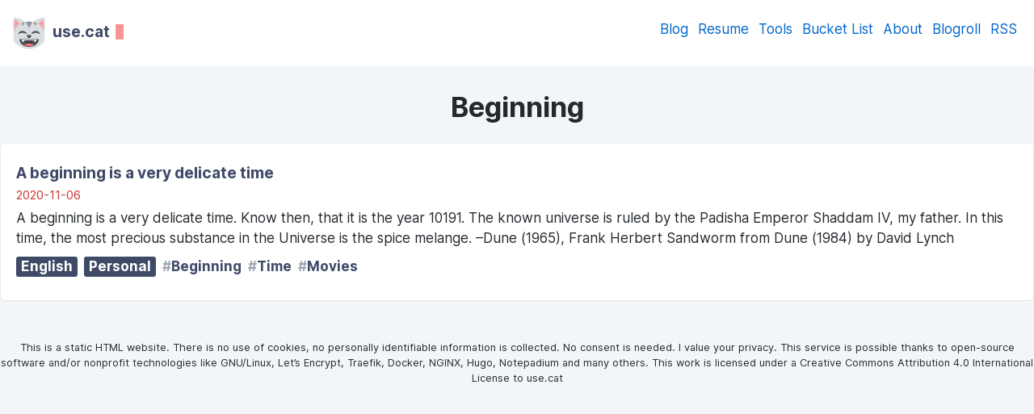

--- FILE ---
content_type: text/html
request_url: https://use.cat/tags/beginning/
body_size: 1656
content:
<!doctype html><html lang=en><meta charset=utf-8><meta name=generator content="Hugo 0.111.3"><meta name=viewport content="width=device-width,initial-scale=1,viewport-fit=cover"><meta name=color-scheme content="light dark"><meta name=supported-color-schemes content="light dark"><link rel=apple-touch-icon sizes=180x180 href=/assets/favicon/apple-touch-icon.png><link rel=icon type=image/png sizes=192x192 href=/assets/favicon/android-chrome-192x192.png><link rel=icon type=image/png sizes=512x512 href=/assets/favicon/android-chrome-512x512.png><link rel=icon type=image/png sizes=32x32 href=/assets/favicon/favicon-32x32.png><link rel=icon type=image/png sizes=16x16 href=/assets/favicon/favicon-16x16.png><link rel=manifest href=/assets/favicon/site.webmanifest><title>Beginning&nbsp;&ndash;&nbsp;use.cat</title><meta name=description content><link rel=stylesheet href=/css/core.min.03ecb443d66679dd388ad71ee32fe4636e16599b6eb9572186efca4ba5b154bfe4fca12b1496c19b2c60d5fb1d53c416.css integrity=sha384-A+y0Q9Zmed04itce4y/kY24WWZtuuVchhu/KS6WxVL/k/KErFJbBmyxg1fsdU8QW><link rel=alternate type=application/rss+xml href=/tags/beginning/index.xml title=use.cat><meta name=twitter:card content="summary"><meta name=twitter:title content="Beginning"><script async defer data-domain=use.cat src=https://plausible.ictoi.io/js/plausible.js></script><body><section id=header><div class="header wrap"><span class="header left-side"><a class="site home" href=/><img class="site logo" src=/assets/img/grinning-cat-with-smiling-eyes.svg alt="site logo" width=42 height=42><span class="site name">use.cat<span class="site cursor"></span></span></a></span>
<span class="header right-side"><div class="nav wrap"><nav class=nav><a class="nav item" href=https://use.cat>Blog</a><a class="nav item" href=/resume/>Resume</a><a class="nav item" href=/tools/>Tools</a><a class="nav item" href=/bucket-list/>Bucket List</a><a class="nav item" href=/about/>About</a><a class="nav item" href=/blogroll/>Blogroll</a><a class="nav item" href=https://use.cat/index.xml>RSS</a></nav></div></span></div></section><section id=content><section class="article header"><h1>Beginning</h1></section><ul class="note list"><li class=item><a class=note href=/post/beginning-very-delicate-time/><h1 class="note title">A beginning is a very delicate time</h1><p class="note date">2020-11-06</p><p class="note content">A beginning is a very delicate time. Know then, that it is the year 10191. The known universe is ruled by the Padisha Emperor Shaddam IV, my father. In this time, the most precious substance in the Universe is the spice melange.
&ndash;Dune (1965), Frank Herbert
Sandworm from Dune (1984) by David Lynch</p></a><p class="note labels"><a class=category href=/categories/english/>English</a><a class=category href=/categories/personal/>Personal</a><a class=tag href=/tags/beginning/>Beginning</a><a class=tag href=/tags/time/>Time</a><a class=tag href=/tags/movies/>Movies</a></p></li></ul></section><section id=footer><div class=footer-wrap><p class=copyright>This is a static HTML website. There is no use of cookies, no personally identifiable information is collected. No consent is needed. I value your privacy. This service is possible thanks to open-source software and/or nonprofit technologies like GNU/Linux, Let’s Encrypt, Traefik, Docker, NGINX, Hugo, Notepadium and many others. This work is licensed under a Creative Commons Attribution 4.0 International License to use.cat</p></div></section><script src=/js/hljs.min.53b5dd3fb20d36bfd5eb85ca3b7f12026490b320e4def47394981a5591e065f200e2655c0fc4fe0ceba9405df1e58be6.js integrity=sha384-U7XdP7INNr/V64XKO38SAmSQsyDk3vRzlJgaVZHgZfIA4mVcD8T+DOupQF3x5Yvm></script><script>hljs.configure({ignoreUnescapedHTML:!0}),hljs.highlightAll()</script><script src=/js/core.min.e139056356c3227c1564e612d73745b6a4100210557b113ad68765abf16c6d30086817fec6caf5008ab2ae36fe195dc5.js integrity=sha384-4TkFY1bDInwVZOYS1zdFtqQQAhBVexE61odlq/FsbTAIaBf+xsr1AIqyrjb+GV3F></script></body></html>

--- FILE ---
content_type: text/css
request_url: https://use.cat/css/core.min.03ecb443d66679dd388ad71ee32fe4636e16599b6eb9572186efca4ba5b154bfe4fca12b1496c19b2c60d5fb1d53c416.css
body_size: 5112
content:
*,*::before,*::after{box-sizing:inherit;-webkit-box-sizing:inherit;-moz-box-sizing:inherit}html{box-sizing:border-box;-webkit-box-sizing:border-box;-moz-box-sizing:border-box;font-weight:400;font-size:17px;line-height:1.2}body{margin:0;-webkit-overflow-scrolling:touch;text-size-adjust:100%;-webkit-text-size-adjust:100%;-moz-text-size-adjust:100%;-ms-text-size-adjust:100%}p{margin:0;margin-block-start:0;margin-block-end:0;margin-inline-start:0;margin-inline-end:0}hr{margin:0;margin-block-start:0;margin-block-end:0;margin-inline-start:0;margin-inline-end:0;-webkit-margin-before:0;-webkit-margin-after:0;-webkit-margin-start:0;-webkit-margin-end:0;border-top-style:inset;border-top-width:1px;border-right:none;border-bottom:none;border-left:none}ol,ul{margin:0;padding:0;margin-block-start:0;margin-block-end:0;margin-inline-start:0;margin-inline-end:0;padding-inline-start:0;-webkit-margin-before:0;-webkit-margin-after:0;-webkit-margin-start:0;-webkit-margin-end:0;-webkit-padding-start:0}dl{margin:0;margin-block-start:0;margin-block-end:0;margin-inline-start:0;margin-inline-end:0;-webkit-margin-before:0;-webkit-margin-after:0;-webkit-margin-start:0;-webkit-margin-end:0}dd{margin-left:0;margin-inline-start:0;-webkit-margin-start:0}table{line-height:inherit;font-weight:400;font-size:inherit}th{font-weight:600}tt,code,kbd,samp,pre{font-family:monospace}pre{margin:0;white-space:pre;word-break:normal;word-wrap:normal}blockquote{margin:0;margin-block-start:0;margin-block-end:0;margin-inline-start:0;margin-inline-end:0}h1,h2,h3,h4,h5,h6{margin:0;margin-block-start:0;margin-block-end:0;margin-inline-start:0;margin-inline-end:0;font-weight:600}strong,b{font-weight:600}mark{color:currentColor;background-color:#ff0}svg,img{max-width:100%;border:none}.color-orange{color:#d28e5d}.color-red{color:#dc3c3c}.color-fusia{color:#b73999}.color-purple{color:#8485ce}.color-forest-green{color:#64878f}.color-mint-green{color:#95c76f}.color-green{color:#52bd58}.color-blue-green{color:#00aba5}.color-blue{color:#4670d8}.bg-dark{background-color:#20222b}:root{color-scheme:light dark;supported-color-schemes:light dark}*{margin:0 auto}html{font-family:system-ui,-apple-system,BlinkMacSystemFont,microsoft yahei,segoe ui,Ubuntu,Roboto,Oxygen,Cantarell,fira sans,droid sans,helvetica neue,Helvetica,Arial,Verdana,lucida grande,sans-serif,apple color emoji,segoe ui emoji;font-size:17px;font-weight:400;line-height:1.5}body{display:block;color:#24292e;background-color:#f3f6f9;word-break:normal;word-wrap:break-word;hyphens:auto;-webkit-hyphens:auto;-ms-hyphens:auto;-moz-hyphens:auto;padding-top:constant(safe-area-inset-top);padding-right:constant(safe-area-inset-right);padding-bottom:constant(safe-area-inset-bottom);padding-left:constant(safe-area-inset-left);padding-top:env(safe-area-inset-top);padding-right:env(safe-area-inset-right);padding-bottom:env(safe-area-inset-bottom);padding-left:env(safe-area-inset-left)}h1,h2,h3,h4,h5,h6{font-weight:600;line-height:1.25}h1{font-size:2em}h2{font-size:1.5em}h3{font-size:1.25em}h4{font-size:1em}h5{font-size:.875em}h6{font-size:.85em}blockquote,q{quotes:none;margin:0}::selection{background-color:#fffed5}mark{background-color:rgba(12,242,143,.2)}mark{padding-left:.15em;padding-right:.15em;border-radius:3px}code,tt,kbd,samp{font-family:Menlo,Consolas,liberation mono,monospace;font-weight:400;font-size:85%}pre{display:block;text-align:left;font-size:85%;line-height:1.5em;margin:0;padding:16px;border-radius:3px;background-color:#f6f8fa;-o-tab-size:4;-moz-tab-size:4;tab-size:4;overflow:auto}code,kbd,tt,samp{color:#c33;padding:.2em .4em;margin:0;font-size:85%;background-color:#f9f6f6;border-radius:3px}pre code,pre kbd,pre tt,pre samp{display:inline;font-size:inherit;color:inherit;padding:0;border-radius:0;background-color:transparent}table{border-spacing:0;border-collapse:collapse}td,th{padding:0}table thead{color:#1d2b4c}table tr:nth-child(even){background-color:#f3f6fa}a{color:#06c;text-decoration:none;-webkit-tap-highlight-color:transparent;-webkit-text-decoration-skip:objects;-moz-text-decoration-skip:objects;text-decoration-skip:objects}a:hover{text-decoration:underline}del{opacity:.5}abbr,acronym{cursor:help}strong,b{color:rgba(29,43,76,.85)}.overlay{position:fixed;z-index:99;top:0;left:0;width:100%;height:100%;background:rgba(0,0,0,.9);display:flex;align-items:center;text-align:center;visibility:hidden;opacity:0;transition:opacity .3s;margin:0 auto}.overlay img{max-width:99%!important;max-height:99%;width:auto;height:auto;transform:scale(.95);transition:transform .3s}.overlay:target{visibility:visible;outline:none;cursor:pointer;opacity:1}.overlay:target img{transform:scale(1)}.image-container,.image-container .link,.image-container .caption{display:block}.image-container{text-align:center}.image-container .title{color:#c33;display:inline-block;font-size:.875em;text-align:initial;min-height:22px;padding:10px 5px}#header{padding-top:20px;padding-bottom:20px;min-height:64px;margin-bottom:30px;background-color:#fff}#content{display:block;margin:0 auto;max-width:1280px}#footer{font-size:.75em;margin-top:48px;margin-bottom:30px}.header.wrap{overflow:hidden}.header.wrap,.nav.wrap{margin-top:-5px}.header.wrap>*,.nav.wrap>*{margin-top:5px}.header.left-side,.header.right-side{display:inline-block;text-align:initial}.header.left-side{float:left}.header.right-side{float:right}.site.home:hover{opacity:.5;text-decoration:none}.site.logo{max-width:42px;max-height:42px;border-radius:3px;vertical-align:middle;margin-right:8px}.site.name{color:rgba(29,43,76,.85)}.site.cursor{display:inline-block;width:.5em;height:1em;background:#f78d8d;margin-left:7px;position:relative;top:3px;border-radius:1px;animation:cursor 1s infinite}@keyframes cursor{0%{opacity:0}50%{opacity:1}100%{opacity:0}}.site.slogan{font-size:.875em;text-align:center}.site.slogan .title{display:inline-block;text-align:initial;min-height:22px}.nav.item{display:inline-block;padding:4px 6px}.footer-wrap{display:block;text-align:center}.date{font-size:.875em}.langs{display:inline-block;list-style:none;font-size:.875em}.lang{margin-left:10px}.note.list{margin:0;padding:0;list-style:none}.note.list .item{width:100%;margin-top:16px;padding:20px;background-color:#fff;border-radius:6px;box-shadow:inset -1px 0 rgba(224,227,231,.6),inset 0 -1px #e0e4e7,inset 1px 0 rgba(224,227,231,.6)}.note.list .item:hover{box-shadow:0 2px 6px #e0e4e7,inset -1px 0 rgba(224,227,231,.3),inset 0 -1px #e0e4e7,inset 1px 0 rgba(224,227,231,.2)}.nav.item:hover{opacity:.5;text-decoration:none}.tag:hover,.category:hover{opacity:.5;text-decoration:none}.title{color:rgba(29,43,76,.85)}.note{display:block;text-decoration:none}.note:hover{text-decoration:none}.note.title,.site.name{font-size:1.125em;font-weight:600}.mldr{opacity:.6}.note.title,.note.date,.note.content,.note.imgs,.note.labels{margin:5px 0}.note.content{color:#24292e}.note.imgs{display:block;border:0 solid transparent}.note.imgs .img{object-fit:cover;max-width:120px;max-height:95px;width:auto;height:auto;border-radius:4px;border:1px solid #e6e6e6;margin:5px 0 0 5px}.cover{width:100%}.article.header{text-align:center;margin-top:4px;margin-bottom:24px}.article.date{margin-top:24px}.tag,.category{display:inline-block;font-weight:600;margin:5px 8px 5px 0}.tag::before{content:"\23";opacity:.5}.tag{color:rgba(29,43,76,.85)}.category{padding:0 6px;border-radius:3px;color:#fff;background-color:rgba(29,43,76,.85)}.article.labels,.article.license,.article.author,.article.navigation,.article.discussion,.article.share{margin-top:32px}.article.discussion{border-top:1px dashed #e6e6e6;border-bottom:1px dashed #e6e6e6}.article.navigation p{margin:0}.article.navigation p+p{margin-top:5px}.article.navigation .link{}.article.license{background-color:#ecf4fb;border-radius:4px;margin:.8em;padding:.925em 1.4em;border:1px solid #b7d8ef}.article.author{text-align:center}.article.author>*{margin-top:16px}.article.author .avatar{display:block;max-width:130px;margin:auto;border-radius:3px}.article.author .name{font-size:1.25em}.article.author .bio{color:#586069}.article.author .details .item{display:inline-block;margin-left:10px;margin-right:10px}.article.author .details .item:hover{text-decoration:none;opacity:.5}.slogan,.date,.license{color:#c33}.pagination{display:block;text-align:center;margin:30px 0}.pagination ul{display:inline-block;list-style:none;font-weight:600;padding:0;margin:0}.pagination ul li{display:inline}.pagination ul li a{color:#06c;float:left;padding:8px 16px;text-decoration:none}.pagination ul li a.active{background-color:#06c;color:#fff}.pagination ul li a:hover:not(.active){background-color:rgba(0,102,204,.5)}.article-container{padding:20px;border-radius:6px;box-shadow:0 12px 16px rgba(29,43,76,.12)}.article-container{background-color:#fff}.article.markdown-body{display:block;margin-top:20px;margin-bottom:20px}.article.markdown-body h1,.article.markdown-body h2,.article.markdown-body h3,.article.markdown-body h4,.article.markdown-body h5,.article.markdown-body h6{color:#1d2b4c;margin-top:24px;margin-bottom:20px}.article.markdown-body h1,.article.markdown-body h2{padding-bottom:.3em;border-bottom:1px solid #e6e6e6}.article.markdown-body img{border-radius:3px;max-width:61.8%;width:auto;height:auto;-ms-transform:scale(1);-ms-transition:transform .25s ease-in-out 0s;-moz-transform:scale(1);-moz-transition:transform .25s ease-in-out 0s;-webkit-transform:scale(1);-webkit-transition:transform .25s ease-in-out 0s;transform:scale(1);transition:transform .25s ease-in-out 0s}.article.markdown-body blockquote,.article.markdown-body q{color:#6a737d}.article.markdown-body blockquote{padding:0 1em;border-left:.25em solid #dfe2e5}.article.markdown-body q::before,.article.markdown-body q::after{opacity:.6}.article.markdown-body q::before{content:"\275D"}.article.markdown-body q::after{content:"\275E"}.article.markdown-body ol,.article.markdown-body ul{margin-bottom:20px;margin-block-end:20px;-webkit-margin-after:20px;padding-inline-start:40px;-webkit-padding-start:40px;padding-left:40px}.article.markdown-body hr{opacity:.4;border-top-style:dashed;border-top-color:inherit}.article.markdown-body table{display:block;width:100%;overflow:auto}.article.markdown-body table tr{border:0}.article.markdown-body table th{font-weight:600}.article.markdown-body table td,.article.markdown-body table th{min-width:86px;padding:6px 13px;border:1px solid #e6e6e6}.article.markdown-body table th:empty{padding:0;border:0}.article.markdown-body .plstable th{max-width:25%}.article.markdown-body li+li{margin-top:20px}.article.markdown-body>*,.article.markdown-body li>*,.article.markdown-body blockquote>*,.article.markdown-body .footnotes>*{margin-top:0;margin-bottom:20px}.article.markdown-body>:first-child,.article.markdown-body li>:first-child,.article.markdown-body blockquote>:first-child{margin-top:0}.article.markdown-body>:last-child,.article.markdown-body li>:last-child,.article.markdown-body blockquote>:last-child{margin-bottom:0}#header,#foooter{padding-left:15px;padding-right:15px}@media(max-width:720px){.note.list .item,.article-container{border-radius:0;box-shadow:none}.article.bottom{padding-left:8px;padding-right:8px}}.article.markdown-body .katex-display{display:inline-block}.article.markdown-body .katex,.article.markdown-body .MathJax{margin:0;padding:0}.article.markdown-body .katex-display,.article.markdown-body .MathJax_Display{margin:0;padding:.2em .4em}.article.markdown-body .MathJax{outline:none}.article.markdown-body .lntable{border-radius:3px;border:1px solid #e6e6e6}.article.markdown-body .lntable .lntd .lnt{display:block;margin:0;padding:0}.article.markdown-body .lntable .lntd{min-width:0;padding:0 5px;border:0}.article.markdown-body .lntable .lntd pre{overflow:visible;width:100%;margin-left:-15px;margin-right:-15px;border:0}.article.markdown-body .lntable tr>:first-child{border-right:1px dashed #e6e6e6}.index-header{padding-left:20px;padding-right:20px}.video-frame{max-width:61.8%;height:auto}.profile img{max-width:10em!important;float:left;padding-right:1em;padding-bottom:1em}#phone{display:none!important}@media print{html{font-size:13px;font-weight:400;line-height:1.1}.no-print,.no-print,.article.bottom,.footer-wrap,.nav.wrap,.header,#header,#footer,.article.header,.article.date{display:none!important;padding-top:0!important;padding-bottom:0!important;margin-top:0!important;margin-bottom:0!important}.article.markdown-body{display:block;padding-top:0;padding-bottom:0;margin-top:0;margin-bottom:0}.article-container{padding-top:0!important;margin-top:0!important;padding-bottom:0!important;margin-bottom:0!important;box-shadow:none!important}.profile img{max-width:9em!important;padding-top:1em}.article.markdown-body h1,.article.markdown-body h2,.article.markdown-body h3,.article.markdown-body h4,.article.markdown-body h5,.article.markdown-body h6{color:#1d2b4c;margin-top:5px;margin-bottom:5px}.article.markdown-body h1,.article.markdown-body h2{padding-bottom:.3em;border-bottom:1px solid #e6e6e6}.article.markdown-body li+li{margin-top:5px}.article.markdown-body ol,.article.markdown-body ul{padding-left:25px;margin-bottom:0!important;margin-block-end:0!important;-webkit-margin-after:0!important}#phone{display:inline!important}.article.markdown-body>*,.article.markdown-body li>*,.article.markdown-body blockquote>*,.article.markdown-body .footnotes>*{margin-top:0;margin-bottom:10px}}@media(prefers-color-scheme:dark){body{color:#d8dde2;background-color:#222831}table thead{color:#c7d5f6}table tr:nth-child(even){background-color:rgba(51,54,58,.35)}::selection{color:#191919;background-color:#c2c1a2}mark{background-color:#515b70}pre{background-color:#393b3d}.slogan,.date,.license{color:#6ae}.title,.site.name{color:#c7d5f6}.note.content{color:#d8dde2}code,kbd,tt,samp{color:#e5c07b;background-color:#40454d}a{color:#2997ff}.pagination ul li a{color:#2997ff}.pagination ul li a.active{background-color:#2997ff}.pagination ul li a:hover:not(.active){background-color:rgba(41,151,255,.5)}.tag{color:#c7d5f6}.category{color:#24292e;background-color:#c7d5f6}strong,b,.article.markdown-body h1,.article.markdown-body h2,.article.markdown-body h3,.article.markdown-body h4,.article.markdown-body h5,.article.markdown-body h6{color:#c7d5f6}.article.markdown-body q,.article.markdown-body blockquote{color:#9aa3ad}.article.markdown-body blockquote{border-left-color:#595e66}#header{background-color:#393e46}.note.list .item{background-color:#393e46;box-shadow:inset -1px 0 rgba(14,17,21,.6),inset 0 -1px #0e1215,inset 1px 0 rgba(14,17,21,.6)}.note.list .item:hover{box-shadow:0 2px 6px #0e1215,inset -1px 0 rgba(14,17,21,.3),inset 0 -1px #0e1215,inset 1px 0 rgba(14,17,21,.2)}.article-container{background-color:#393e46;box-shadow:0 12px 16px rgba(0,0,0,.2)}@media(max-width:500px){.note.list .item,.article-container{box-shadow:none}}.article.author .bio{color:#828997}.note.imgs .img,.article.markdown-body table td,.article.markdown-body table th,.article.markdown-body .lntable{border-color:rgba(199,213,246,.25)}.article.markdown-body h1,.article.markdown-body h2{border-bottom-color:rgba(199,213,246,.25)}.article.license{background-color:#345;border-color:#456}.article.discussion{border-top-color:rgba(199,213,246,.25);border-bottom-color:rgba(199,213,246,.25)}.article.markdown-body .lntable tr>:first-child{border-right-color:rgba(199,213,246,.25)}}/*!Theme: Default
Description: Original highlight.js style
Author: (c) Ivan Sagalaev <maniac@softwaremaniacs.org>
Maintainer: @highlightjs/core-team
Website: https://highlightjs.org/
License: see project LICENSE
Touched: 2021*/pre code.hljs{display:block;overflow-x:auto;padding:1em}code.hljs{padding:3px 5px}.hljs{background:#f0f0f0;color:#444}.hljs-subst{}.hljs-formula,.hljs-attr,.hljs-property,.hljs-params{}.hljs-comment{color:#888}.hljs-tag,.hljs-punctuation{color:#444a}.hljs-tag .hljs-name,.hljs-tag .hljs-attr{color:#444}.hljs-keyword,.hljs-attribute,.hljs-selector-tag,.hljs-meta .hljs-keyword,.hljs-doctag,.hljs-name{font-weight:700}.hljs-type,.hljs-string,.hljs-number,.hljs-selector-id,.hljs-selector-class,.hljs-quote,.hljs-template-tag,.hljs-deletion{color:#800}.hljs-title,.hljs-section{color:#800;font-weight:700}.hljs-regexp,.hljs-symbol,.hljs-variable,.hljs-template-variable,.hljs-link,.hljs-selector-attr,.hljs-operator,.hljs-selector-pseudo{color:#bc6060}.hljs-literal{color:#78a960}.hljs-built_in,.hljs-bullet,.hljs-code,.hljs-addition{color:#397300}.hljs-meta{color:#1f7199}.hljs-meta .hljs-string{color:#4d99bf}.hljs-emphasis{font-style:italic}.hljs-strong{font-weight:700}@media(prefers-color-scheme:dark){.hljs{background:#474949;color:#d1d9e1}.hljs-comment,.hljs-quote{color:#969896;font-style:italic}.hljs-keyword,.hljs-selector-tag,.hljs-literal,.hljs-type,.hljs-addition{color:#c9c}.hljs-number,.hljs-selector-attr,.hljs-selector-pseudo{color:#f99157}.hljs-string,.hljs-doctag,.hljs-regexp{color:#8abeb7}.hljs-title,.hljs-name,.hljs-section,.hljs-built_in{color:#b5bd68}.hljs-variable,.hljs-template-variable,.hljs-selector-id,.hljs-title.class_,.hljs-class .hljs-title{color:#fc6}.hljs-section,.hljs-name,.hljs-strong{font-weight:700}.hljs-symbol,.hljs-bullet,.hljs-subst,.hljs-meta,.hljs-link{color:#f99157}.hljs-deletion{color:#dc322f}.hljs-formula{background:#eee8d5}.hljs-attr,.hljs-attribute{color:#81a2be}.hljs-emphasis{font-style:italic}}[class^=icon-]:before,[class*=" icon-"]:before{font-family:fontello;font-style:normal;font-weight:400;speak:never;display:inline-block;text-decoration:inherit;width:1em;margin-right:.2em;text-align:center;font-variant:normal;text-transform:none;line-height:1em;margin-left:.2em}.icon-pagenext:before{content:'\e8e0'}.icon-pagepreview:before{content:'\e8e1'}.icon-twitter:before{content:'\e8e2'}.icon-github:before{content:'\e8e3'}.icon-email:before{content:'\e8e4'}.icon-article:before{content:'\e8e5'}.icon-docker:before{content:'\e8e6'}@font-face{font-family:fira code;font-style:normal;font-weight:400;font-display:swap;src:url(https://fonts.gstatic.com/s/firacode/v9/uU9eCBsR6Z2vfE9aq3bL0fxyUs4tcw4W_D1sJV37MOzlojwUKaJO.woff)format('woff');unicode-range:U+460-52F,U+1C80-1C88,U+20B4,U+2DE0-2DFF,U+A640-A69F,U+FE2E-FE2F}@font-face{font-family:fira code;font-style:normal;font-weight:400;font-display:swap;src:url(https://fonts.gstatic.com/s/firacode/v9/uU9eCBsR6Z2vfE9aq3bL0fxyUs4tcw4W_D1sJVT7MOzlojwUKaJO.woff)format('woff');unicode-range:U+400-45F,U+490-491,U+4B0-4B1,U+2116}@font-face{font-family:fira code;font-style:normal;font-weight:400;font-display:swap;src:url(https://fonts.gstatic.com/s/firacode/v9/uU9eCBsR6Z2vfE9aq3bL0fxyUs4tcw4W_D1sJVz7MOzlojwUKaJO.woff)format('woff');unicode-range:U+1F??}@font-face{font-family:fira code;font-style:normal;font-weight:400;font-display:swap;src:url(https://fonts.gstatic.com/s/firacode/v9/uU9eCBsR6Z2vfE9aq3bL0fxyUs4tcw4W_D1sJVP7MOzlojwUKaJO.woff)format('woff');unicode-range:U+370-3FF}@font-face{font-family:fira code;font-style:normal;font-weight:400;font-display:swap;src:url(https://fonts.gstatic.com/s/firacode/v9/uU9eCBsR6Z2vfE9aq3bL0fxyUs4tcw4W_D1sJV77MOzlojwUKaJO.woff)format('woff');unicode-range:U+100-24F,U+259,U+1E??,U+2020,U+20A0-20AB,U+20AD-20CF,U+2113,U+2C60-2C7F,U+A720-A7FF}@font-face{font-family:fira code;font-style:normal;font-weight:400;font-display:swap;src:url(https://fonts.gstatic.com/s/firacode/v9/uU9eCBsR6Z2vfE9aq3bL0fxyUs4tcw4W_D1sJVD7MOzlojwUKQ.woff)format('woff');unicode-range:U+??,U+131,U+152-153,U+2BB-2BC,U+2C6,U+2DA,U+2DC,U+2000-206F,U+2074,U+20AC,U+2122,U+2191,U+2193,U+2212,U+2215,U+FEFF,U+FFFD}@font-face{font-family:inter;font-style:normal;font-weight:100;font-display:swap;src:url(https://fonts.gstatic.com/s/inter/v2/UcC73FwrK3iLTeHuS_fvQtMwCp50KnMa2JL7W0Q5n-wU.woff2)format('woff2');unicode-range:U+460-52F,U+1C80-1C88,U+20B4,U+2DE0-2DFF,U+A640-A69F,U+FE2E-FE2F}@font-face{font-family:inter;font-style:normal;font-weight:100;font-display:swap;src:url(https://fonts.gstatic.com/s/inter/v2/UcC73FwrK3iLTeHuS_fvQtMwCp50KnMa0ZL7W0Q5n-wU.woff2)format('woff2');unicode-range:U+400-45F,U+490-491,U+4B0-4B1,U+2116}@font-face{font-family:inter;font-style:normal;font-weight:100;font-display:swap;src:url(https://fonts.gstatic.com/s/inter/v2/UcC73FwrK3iLTeHuS_fvQtMwCp50KnMa2ZL7W0Q5n-wU.woff2)format('woff2');unicode-range:U+1F??}@font-face{font-family:inter;font-style:normal;font-weight:100;font-display:swap;src:url(https://fonts.gstatic.com/s/inter/v2/UcC73FwrK3iLTeHuS_fvQtMwCp50KnMa1pL7W0Q5n-wU.woff2)format('woff2');unicode-range:U+370-3FF}@font-face{font-family:inter;font-style:normal;font-weight:100;font-display:swap;src:url(https://fonts.gstatic.com/s/inter/v2/UcC73FwrK3iLTeHuS_fvQtMwCp50KnMa2pL7W0Q5n-wU.woff2)format('woff2');unicode-range:U+102-103,U+110-111,U+128-129,U+168-169,U+1A0-1A1,U+1AF-1B0,U+1EA0-1EF9,U+20AB}@font-face{font-family:inter;font-style:normal;font-weight:100;font-display:swap;src:url(https://fonts.gstatic.com/s/inter/v2/UcC73FwrK3iLTeHuS_fvQtMwCp50KnMa25L7W0Q5n-wU.woff2)format('woff2');unicode-range:U+100-24F,U+259,U+1E??,U+2020,U+20A0-20AB,U+20AD-20CF,U+2113,U+2C60-2C7F,U+A720-A7FF}@font-face{font-family:inter;font-style:normal;font-weight:100;font-display:swap;src:url(https://fonts.gstatic.com/s/inter/v2/UcC73FwrK3iLTeHuS_fvQtMwCp50KnMa1ZL7W0Q5nw.woff2)format('woff2');unicode-range:U+??,U+131,U+152-153,U+2BB-2BC,U+2C6,U+2DA,U+2DC,U+2000-206F,U+2074,U+20AC,U+2122,U+2191,U+2193,U+2212,U+2215,U+FEFF,U+FFFD}@font-face{font-family:inter;font-style:normal;font-weight:400;font-display:swap;src:url(https://fonts.gstatic.com/s/inter/v2/UcC73FwrK3iLTeHuS_fvQtMwCp50KnMa2JL7W0Q5n-wU.woff2)format('woff2');unicode-range:U+460-52F,U+1C80-1C88,U+20B4,U+2DE0-2DFF,U+A640-A69F,U+FE2E-FE2F}@font-face{font-family:inter;font-style:normal;font-weight:400;font-display:swap;src:url(https://fonts.gstatic.com/s/inter/v2/UcC73FwrK3iLTeHuS_fvQtMwCp50KnMa0ZL7W0Q5n-wU.woff2)format('woff2');unicode-range:U+400-45F,U+490-491,U+4B0-4B1,U+2116}@font-face{font-family:inter;font-style:normal;font-weight:400;font-display:swap;src:url(https://fonts.gstatic.com/s/inter/v2/UcC73FwrK3iLTeHuS_fvQtMwCp50KnMa2ZL7W0Q5n-wU.woff2)format('woff2');unicode-range:U+1F??}@font-face{font-family:inter;font-style:normal;font-weight:400;font-display:swap;src:url(https://fonts.gstatic.com/s/inter/v2/UcC73FwrK3iLTeHuS_fvQtMwCp50KnMa1pL7W0Q5n-wU.woff2)format('woff2');unicode-range:U+370-3FF}@font-face{font-family:inter;font-style:normal;font-weight:400;font-display:swap;src:url(https://fonts.gstatic.com/s/inter/v2/UcC73FwrK3iLTeHuS_fvQtMwCp50KnMa2pL7W0Q5n-wU.woff2)format('woff2');unicode-range:U+102-103,U+110-111,U+128-129,U+168-169,U+1A0-1A1,U+1AF-1B0,U+1EA0-1EF9,U+20AB}@font-face{font-family:inter;font-style:normal;font-weight:400;font-display:swap;src:url(https://fonts.gstatic.com/s/inter/v2/UcC73FwrK3iLTeHuS_fvQtMwCp50KnMa25L7W0Q5n-wU.woff2)format('woff2');unicode-range:U+100-24F,U+259,U+1E??,U+2020,U+20A0-20AB,U+20AD-20CF,U+2113,U+2C60-2C7F,U+A720-A7FF}@font-face{font-family:inter;font-style:normal;font-weight:400;font-display:swap;src:url(https://fonts.gstatic.com/s/inter/v2/UcC73FwrK3iLTeHuS_fvQtMwCp50KnMa1ZL7W0Q5nw.woff2)format('woff2');unicode-range:U+??,U+131,U+152-153,U+2BB-2BC,U+2C6,U+2DA,U+2DC,U+2000-206F,U+2074,U+20AC,U+2122,U+2191,U+2193,U+2212,U+2215,U+FEFF,U+FFFD}@font-face{font-family:inter;font-style:normal;font-weight:700;font-display:swap;src:url(https://fonts.gstatic.com/s/inter/v2/UcC73FwrK3iLTeHuS_fvQtMwCp50KnMa2JL7W0Q5n-wU.woff2)format('woff2');unicode-range:U+460-52F,U+1C80-1C88,U+20B4,U+2DE0-2DFF,U+A640-A69F,U+FE2E-FE2F}@font-face{font-family:inter;font-style:normal;font-weight:700;font-display:swap;src:url(https://fonts.gstatic.com/s/inter/v2/UcC73FwrK3iLTeHuS_fvQtMwCp50KnMa0ZL7W0Q5n-wU.woff2)format('woff2');unicode-range:U+400-45F,U+490-491,U+4B0-4B1,U+2116}@font-face{font-family:inter;font-style:normal;font-weight:700;font-display:swap;src:url(https://fonts.gstatic.com/s/inter/v2/UcC73FwrK3iLTeHuS_fvQtMwCp50KnMa2ZL7W0Q5n-wU.woff2)format('woff2');unicode-range:U+1F??}@font-face{font-family:inter;font-style:normal;font-weight:700;font-display:swap;src:url(https://fonts.gstatic.com/s/inter/v2/UcC73FwrK3iLTeHuS_fvQtMwCp50KnMa1pL7W0Q5n-wU.woff2)format('woff2');unicode-range:U+370-3FF}@font-face{font-family:inter;font-style:normal;font-weight:700;font-display:swap;src:url(https://fonts.gstatic.com/s/inter/v2/UcC73FwrK3iLTeHuS_fvQtMwCp50KnMa2pL7W0Q5n-wU.woff2)format('woff2');unicode-range:U+102-103,U+110-111,U+128-129,U+168-169,U+1A0-1A1,U+1AF-1B0,U+1EA0-1EF9,U+20AB}@font-face{font-family:inter;font-style:normal;font-weight:700;font-display:swap;src:url(https://fonts.gstatic.com/s/inter/v2/UcC73FwrK3iLTeHuS_fvQtMwCp50KnMa25L7W0Q5n-wU.woff2)format('woff2');unicode-range:U+100-24F,U+259,U+1E??,U+2020,U+20A0-20AB,U+20AD-20CF,U+2113,U+2C60-2C7F,U+A720-A7FF}@font-face{font-family:inter;font-style:normal;font-weight:700;font-display:swap;src:url(https://fonts.gstatic.com/s/inter/v2/UcC73FwrK3iLTeHuS_fvQtMwCp50KnMa1ZL7W0Q5nw.woff2)format('woff2');unicode-range:U+??,U+131,U+152-153,U+2BB-2BC,U+2C6,U+2DA,U+2DC,U+2000-206F,U+2074,U+20AC,U+2122,U+2191,U+2193,U+2212,U+2215,U+FEFF,U+FFFD}html{font-family:inter,system-ui,-apple-system,BlinkMacSystemFont,microsoft yahei,segoe ui,Ubuntu,Roboto,Oxygen,Cantarell,fira sans,droid sans,helvetica neue,Helvetica,Arial,Verdana,lucida grande,sans-serif,apple color emoji,segoe ui emoji}code,tt,kbd,samp{font-family:fira code,Menlo,Consolas,liberation mono,monospace}

--- FILE ---
content_type: application/javascript
request_url: https://use.cat/js/hljs.min.53b5dd3fb20d36bfd5eb85ca3b7f12026490b320e4def47394981a5591e065f200e2655c0fc4fe0ceba9405df1e58be6.js
body_size: 49209
content:
/*!
  Highlight.js v11.3.1 (git: 2a972d8658)
  (c) 2006-2021 Ivan Sagalaev and other contributors
  License: BSD-3-Clause
 */var hljs=function(){"use strict";var o,v,E,l={exports:{}};function u(e){return e instanceof Map?e.clear=e.delete=e.set=()=>{throw Error("map is read-only")}:e instanceof Set&&(e.add=e.clear=e.delete=()=>{throw Error("set is read-only")}),Object.freeze(e),Object.getOwnPropertyNames(e).forEach(t=>{var n=e[t];"object"!=typeof n||Object.isFrozen(n)||u(n)}),e}l.exports=u,l.exports.default=u,E=l.exports;class S{constructor(e){void 0===e.data&&(e.data={}),this.data=e.data,this.isMatchIgnored=!1}ignoreMatch(){this.isMatchIgnored=!0}}function M(e){return e.replace(/&/g,"&amp;").replace(/</g,"&lt;").replace(/>/g,"&gt;").replace(/"/g,"&quot;").replace(/'/g,"&#x27;")}function e(t,...n){const e=Object.create(null);for(const n in t)e[n]=t[n];return n.forEach(t=>{for(const n in t)e[n]=t[n]}),e}const z=e=>!!e.kind;class V{constructor(e,t){this.buffer="",this.classPrefix=t.classPrefix,e.walk(this)}addText(e){this.buffer+=M(e)}openNode(e){if(!z(e))return;let t=e.kind;t=e.sublanguage?"language-"+t:((e,{prefix:t})=>{if(e.includes(".")){const n=e.split(".");return[`${t}${n.shift()}`,...n.map((e,t)=>`${e}${"_".repeat(t+1)}`)].join(" ")}return`${t}${e}`})(t,{prefix:this.classPrefix}),this.span(t)}closeNode(e){z(e)&&(this.buffer+="</span>")}value(){return this.buffer}span(e){this.buffer+=`<span class="${e}">`}}class F{constructor(){this.rootNode={children:[]},this.stack=[this.rootNode]}get top(){return this.stack[this.stack.length-1]}get root(){return this.rootNode}add(e){this.top.children.push(e)}openNode(e){const t={kind:e,children:[]};this.add(t),this.stack.push(t)}closeNode(){if(this.stack.length>1)return this.stack.pop()}closeAllNodes(){for(;this.closeNode(););}toJSON(){return JSON.stringify(this.rootNode,null,4)}walk(e){return this.constructor._walk(e,this.rootNode)}static _walk(e,t){return"string"==typeof t?e.addText(t):t.children&&(e.openNode(t),t.children.forEach(t=>this._walk(e,t)),e.closeNode(t)),e}static _collapse(e){"string"!=typeof e&&e.children&&(e.children.every(e=>"string"==typeof e)?e.children=[e.children.join("")]:e.children.forEach(e=>{F._collapse(e)}))}}class X extends F{constructor(e){super(),this.options=e}addKeyword(e,t){""!==e&&(this.openNode(t),this.addText(e),this.closeNode())}addText(e){""!==e&&this.add(e)}addSublanguage(e,t){const n=e.root;n.kind=t,n.sublanguage=!0,this.add(n)}toHTML(){return new V(this,this.options).value()}finalize(){return!0}}function a(e){return e?"string"==typeof e?e:e.source:null}function x(e){return t("(?=",e,")")}function ee(e){return t("(?:",e,")*")}function J(e){return t("(?:",e,")?")}function t(...e){return e.map(e=>a(e)).join("")}function m(...e){const t=(e=>{const t=e[e.length-1];return"object"==typeof t&&t.constructor===Object?(e.splice(e.length-1,1),t):{}})(e);return"("+(t.capture?"":"?:")+e.map(e=>a(e)).join("|")+")"}function g(e){return RegExp(e.toString()+"|").exec("").length-1}const te=/\[(?:[^\\\]]|\\.)*\]|\(\??|\\([1-9][0-9]*)|\\./;function h(e,{joinWith:t}){let n=0;return e.map(e=>{n+=1;const o=n;let t=a(e),s="";for(;t.length>0;){const e=te.exec(t);if(!e){s+=t;break}s+=t.substring(0,e.index),t=t.substring(e.index+e[0].length),"\\"===e[0][0]&&e[1]?s+="\\"+(Number(e[1])+o):(s+=e[0],"("===e[0]&&n++)}return s}).map(e=>`(${e})`).join(t)}const j="[a-zA-Z]\\w*",y="[a-zA-Z_]\\w*",_="\\b\\d+(\\.\\d+)?",w="(-?)(\\b0[xX][a-fA-F0-9]+|(\\b\\d+(\\.\\d*)?|\\.\\d+)([eE][-+]?\\d+)?)",O="\\b(0b[01]+)",i={begin:"\\\\[\\s\\S]",relevance:0},D={scope:"string",begin:"'",end:"'",illegal:`\\n`,contains:[i]},Z={scope:"string",begin:'"',end:'"',illegal:`\\n`,contains:[i]},c=(n,s,o={})=>{const i=e({scope:"comment",begin:n,end:s,contains:[]},o);i.contains.push({scope:"doctag",begin:"[ ]*(?=(TODO|FIXME|NOTE|BUG|OPTIMIZE|HACK|XXX):)",end:/(TODO|FIXME|NOTE|BUG|OPTIMIZE|HACK|XXX):/,excludeBegin:!0,relevance:0});const a=m("I","a","is","so","us","to","at","if","in","it","on",/[A-Za-z]+['](d|ve|re|ll|t|s|n)/,/[A-Za-z]+[-][a-z]+/,/[A-Za-z][a-z]{2,}/);return i.contains.push({begin:t(/[ ]+/,"(",a,/[.]?[:]?([.][ ]|[ ])/,"){3}")}),i},q=c("//","$"),K=c("/\\*","\\*/"),N=c("#","$");o=Object.freeze({__proto__:null,MATCH_NOTHING_RE:/\b\B/,IDENT_RE:j,UNDERSCORE_IDENT_RE:y,NUMBER_RE:_,C_NUMBER_RE:w,BINARY_NUMBER_RE:O,RE_STARTERS_RE:"!|!=|!==|%|%=|&|&&|&=|\\*|\\*=|\\+|\\+=|,|-|-=|/=|/|:|;|<<|<<=|<=|<|===|==|=|>>>=|>>=|>=|>>>|>>|>|\\?|\\[|\\{|\\(|\\^|\\^=|\\||\\|=|\\|\\||~",SHEBANG:(n={})=>{const s=/^#![ ]*\//;return n.binary&&(n.begin=t(s,/.*\b/,n.binary,/\b.*/)),e({scope:"meta",begin:s,end:/$/,relevance:0,"on:begin":(e,t)=>{0!==e.index&&t.ignoreMatch()}},n)},BACKSLASH_ESCAPE:i,APOS_STRING_MODE:D,QUOTE_STRING_MODE:Z,PHRASAL_WORDS_MODE:{begin:/\b(a|an|the|are|I'm|isn't|don't|doesn't|won't|but|just|should|pretty|simply|enough|gonna|going|wtf|so|such|will|you|your|they|like|more)\b/},COMMENT:c,C_LINE_COMMENT_MODE:q,C_BLOCK_COMMENT_MODE:K,HASH_COMMENT_MODE:N,NUMBER_MODE:{scope:"number",begin:_,relevance:0},C_NUMBER_MODE:{scope:"number",begin:w,relevance:0},BINARY_NUMBER_MODE:{scope:"number",begin:O,relevance:0},REGEXP_MODE:{begin:/(?=\/[^/\n]*\/)/,contains:[{scope:"regexp",begin:/\//,end:/\/[gimuy]*/,illegal:/\n/,contains:[i,{begin:/\[/,end:/\]/,relevance:0,contains:[i]}]}]},TITLE_MODE:{scope:"title",begin:j,relevance:0},UNDERSCORE_TITLE_MODE:{scope:"title",begin:y,relevance:0},METHOD_GUARD:{begin:"\\.\\s*[a-zA-Z_]\\w*",relevance:0},END_SAME_AS_BEGIN:e=>Object.assign(e,{"on:begin":(e,t)=>{t.data._beginMatch=e[1]},"on:end":(e,t)=>{t.data._beginMatch!==e[1]&&t.ignoreMatch()}})});function W(e,t){"."===e.input[e.index-1]&&t.ignoreMatch()}function $(e){void 0!==e.className&&(e.scope=e.className,delete e.className)}function I(e,t){t&&e.beginKeywords&&(e.begin="\\b("+e.beginKeywords.split(" ").join("|")+")(?!\\.)(?=\\b|\\s)",e.__beforeBegin=W,e.keywords=e.keywords||e.beginKeywords,delete e.beginKeywords,void 0===e.relevance&&(e.relevance=0))}function U(e){Array.isArray(e.illegal)&&(e.illegal=m(...e.illegal))}function L(e){if(e.match){if(e.begin||e.end)throw Error("begin & end are not supported with match");e.begin=e.match,delete e.match}}function R(e){void 0===e.relevance&&(e.relevance=1)}const P=(e)=>{if(!e.beforeMatch)return;if(e.starts)throw Error("beforeMatch cannot be used with starts");const s=Object.assign({},e);Object.keys(e).forEach(t=>{delete e[t]}),e.keywords=s.keywords,e.begin=t(s.beforeMatch,x(s.begin)),e.starts={relevance:0,contains:[Object.assign(s,{endsParent:!0})]},e.relevance=0,delete s.beforeMatch},H=["of","and","for","in","not","or","if","then","parent","list","value"];function p(e,t,n="keyword"){const s=Object.create(null);return"string"==typeof e?o(n,e.split(" ")):Array.isArray(e)?o(n,e):Object.keys(e).forEach(n=>{Object.assign(s,p(e[n],t,n))}),s;function o(e,n){t&&(n=n.map(e=>e.toLowerCase())),n.forEach(t=>{const n=t.split("|");s[n[0]]=[e,B(n[0],n[1])]})}}function B(e,t){return t?Number(t):(e=>H.includes(e.toLowerCase()))(e)?0:1}const f={},n=e=>{console.error(e)},T=(e,...t)=>{console.log("WARN: "+e,...t)},s=(e,t)=>{f[`${e}/${t}`]||(console.log(`Deprecated as of ${e}. ${t}`),f[`${e}/${t}`]=!0)},r=Error();function A(e,t,{key:n}){let s=0;const a=e[n],o={},i={};for(let e=1;e<=t.length;e++)i[e+s]=a[e],o[e+s]=!0,s+=g(t[e-1]);e[n]=i,e[n]._emit=o,e[n]._multi=!0}function Y(e){(e=>{e.scope&&"object"==typeof e.scope&&null!==e.scope&&(e.beginScope=e.scope,delete e.scope)})(e),"string"==typeof e.beginScope&&(e.beginScope={_wrap:e.beginScope}),"string"==typeof e.endScope&&(e.endScope={_wrap:e.endScope}),(e=>{if(Array.isArray(e.begin)){if(e.skip||e.excludeBegin||e.returnBegin)throw n("skip, excludeBegin, returnBegin not compatible with beginScope: {}"),r;if("object"!=typeof e.beginScope||null===e.beginScope)throw n("beginScope must be object"),r;A(e,e.begin,{key:"beginScope"}),e.begin=h(e.begin,{joinWith:""})}})(e),(e=>{if(Array.isArray(e.end)){if(e.skip||e.excludeEnd||e.returnEnd)throw n("skip, excludeEnd, returnEnd not compatible with endScope: {}"),r;if("object"!=typeof e.endScope||null===e.endScope)throw n("endScope must be object"),r;A(e,e.end,{key:"endScope"}),e.end=h(e.end,{joinWith:""})}})(e)}function G(t){function n(e,n){return RegExp(a(e),"m"+(t.case_insensitive?"i":"")+(t.unicodeRegex?"u":"")+(n?"g":""))}class s{constructor(){this.matchIndexes={},this.regexes=[],this.matchAt=1,this.position=0}addRule(e,t){t.position=this.position++,this.matchIndexes[this.matchAt]=t,this.regexes.push([t,e]),this.matchAt+=g(e)+1}compile(){0===this.regexes.length&&(this.exec=()=>null);const e=this.regexes.map(e=>e[1]);this.matcherRe=n(h(e,{joinWith:"|"}),!0),this.lastIndex=0}exec(e){this.matcherRe.lastIndex=this.lastIndex;const t=this.matcherRe.exec(e);if(!t)return null;const n=t.findIndex((e,t)=>t>0&&void 0!==e),s=this.matchIndexes[n];return t.splice(0,n),Object.assign(t,s)}}class o{constructor(){this.rules=[],this.multiRegexes=[],this.count=0,this.lastIndex=0,this.regexIndex=0}getMatcher(e){if(this.multiRegexes[e])return this.multiRegexes[e];const t=new s;return this.rules.slice(e).forEach(([e,n])=>t.addRule(e,n)),t.compile(),this.multiRegexes[e]=t,t}resumingScanAtSamePosition(){return 0!==this.regexIndex}considerAll(){this.regexIndex=0}addRule(e,t){this.rules.push([e,t]),"begin"===t.type&&this.count++}exec(e){const n=this.getMatcher(this.regexIndex);n.lastIndex=this.lastIndex;let t=n.exec(e);if(this.resumingScanAtSamePosition())if(t&&t.index===this.lastIndex);else{const n=this.getMatcher(0);n.lastIndex=this.lastIndex+1,t=n.exec(e)}return t&&(this.regexIndex+=t.position+1,this.regexIndex===this.count&&this.considerAll()),t}}if(t.compilerExtensions||(t.compilerExtensions=[]),t.contains&&t.contains.includes("self"))throw Error("ERR: contains `self` is not supported at the top-level of a language.  See documentation.");return t.classNameAliases=e(t.classNameAliases||{}),function s(i,r){const c=i;if(i.isCompiled)return c;[$,L,Y,P].forEach(e=>e(i,r)),t.compilerExtensions.forEach(e=>e(i,r)),i.__beforeBegin=null,[I,U,R].forEach(e=>e(i,r)),i.isCompiled=!0;let l=null;return"object"==typeof i.keywords&&i.keywords.$pattern&&(i.keywords=Object.assign({},i.keywords),l=i.keywords.$pattern,delete i.keywords.$pattern),l=l||/\w+/,i.keywords&&(i.keywords=p(i.keywords,t.case_insensitive)),c.keywordPatternRe=n(l,!0),r&&(i.begin||(i.begin=/\B|\b/),c.beginRe=n(c.begin),i.end||i.endsWithParent||(i.end=/\B|\b/),i.end&&(c.endRe=n(c.end)),c.terminatorEnd=a(c.end)||"",i.endsWithParent&&r.terminatorEnd&&(c.terminatorEnd+=(i.end?"|":"")+r.terminatorEnd)),i.illegal&&(c.illegalRe=n(i.illegal)),i.contains||(i.contains=[]),i.contains=[].concat(...i.contains.map(t=>(t=>(t.variants&&!t.cachedVariants&&(t.cachedVariants=t.variants.map(n=>e(t,{variants:null},n))),t.cachedVariants?t.cachedVariants:k(t)?e(t,{starts:t.starts?e(t.starts):null}):Object.isFrozen(t)?e(t):t))("self"===t?i:t))),i.contains.forEach(e=>{s(e,c)}),i.starts&&s(i.starts,r),c.matcher=(e=>{const t=new o;return e.contains.forEach(e=>t.addRule(e.begin,{rule:e,type:"begin"})),e.terminatorEnd&&t.addRule(e.terminatorEnd,{type:"end"}),e.illegal&&t.addRule(e.illegal,{type:"illegal"}),t})(c),c}(t)}function k(e){return!!e&&(e.endsWithParent||k(e.starts))}class Q extends Error{constructor(e,t){super(e),this.name="HTMLInjectionError",this.html=t}}const d=M,C=e,b=Symbol("nomatch");return v=(e=>{const r=Object.create(null),c=Object.create(null),A=[];let l=!0;const w="Could not find the language '{}', did you forget to load/include a language module?",_={disableAutodetect:!0,name:"Plain text",contains:[]};let i={ignoreUnescapedHTML:!1,throwUnescapedHTML:!1,noHighlightRe:/^(no-?highlight)$/i,languageDetectRe:/\blang(?:uage)?-([\w-]+)\b/i,classPrefix:"hljs-",cssSelector:"pre code",languages:null,__emitter:X};function j(e){return i.noHighlightRe.test(e)}function v(e,t,n){let i="",a="";"object"==typeof t?(i=e,n=t.ignoreIllegals,a=t.language):(s("10.7.0","highlight(lang, code, ...args) has been deprecated."),s("10.7.0",`Please use highlight(code, options) instead.
https://github.com/highlightjs/highlight.js/issues/2277`),a=e,i=t),void 0===n&&(n=!0);const o={code:i,language:a};u("before:highlight",o);const r=o.result?o.result:g(o.language,o.code,n);return r.code=o.code,u("after:highlight",r),r}function g(e,t,s,o){const O=Object.create(null);function F(){if(!c.keywords)return void h.addText(u);let n=0;c.keywordPatternRe.lastIndex=0;let e=c.keywordPatternRe.exec(u),t="";for(var s;e;){t+=u.substring(n,e.index);const o=m.case_insensitive?e[0].toLowerCase():e[0],i=(s=o,c.keywords[s]);if(i){const[n,s]=i;if(h.addText(t),t="",O[o]=(O[o]||0)+1,O[o]<=7&&(y+=s),n.startsWith("_"))t+=e[0];else{const t=m.classNameAliases[n]||n;h.addKeyword(e[0],t)}}else t+=e[0];n=c.keywordPatternRe.lastIndex,e=c.keywordPatternRe.exec(u)}t+=u.substr(n),h.addText(t)}function v(){null!=c.subLanguage?(()=>{if(""===u)return;let e=null;if("string"==typeof c.subLanguage){if(!r[c.subLanguage])return void h.addText(u);e=g(c.subLanguage,u,!0,M[c.subLanguage]),M[c.subLanguage]=e._top}else e=f(u,c.subLanguage.length?c.subLanguage:null);c.relevance>0&&(y+=e.relevance),h.addSublanguage(e._emitter,e.language)})():F(),u=""}function A(e,t){let n=1;for(;void 0!==t[n];){if(!e._emit[n]){n++;continue}const s=m.classNameAliases[e[n]]||e[n],o=t[n];s?h.addKeyword(o,s):(u=o,F(),u=""),n++}}function k(e,t){return e.scope&&"string"==typeof e.scope&&h.openNode(m.classNameAliases[e.scope]||e.scope),e.beginScope&&(e.beginScope._wrap?(h.addKeyword(u,m.classNameAliases[e.beginScope._wrap]||e.beginScope._wrap),u=""):e.beginScope._multi&&(A(e.beginScope,t),u="")),c=Object.create(e,{parent:{value:c}}),c}function T(e,t,n){let s=((e,t)=>{const n=e&&e.exec(t);return n&&0===n.index})(e.endRe,n);if(s){if(e["on:end"]){const n=new S(e);e["on:end"](t,n),n.isMatchIgnored&&(s=!1)}if(s){for(;e.endsParent&&e.parent;)e=e.parent;return e}}if(e.endsWithParent)return T(e.parent,t,n)}function N(e){return 0===c.matcher.regexIndex?(u+=e[0],1):(C=!0,0)}function D(e){const n=e[0],i=t.substr(e.index),o=T(c,e,i);if(!o)return b;const s=c;c.endScope&&c.endScope._wrap?(v(),h.addKeyword(n,c.endScope._wrap)):c.endScope&&c.endScope._multi?(v(),A(c.endScope,e)):s.skip?u+=n:(s.returnEnd||s.excludeEnd||(u+=n),v(),s.excludeEnd&&(u=n));do c.scope&&h.closeNode(),c.skip||c.subLanguage||(y+=c.relevance),c=c.parent;while(c!==o.parent)return o.starts&&k(o.starts,e),s.returnEnd?0:n.length}let j={};function E(n,o){const i=o&&o[0];if(u+=n,i==null)return v(),0;if("begin"===j.type&&"end"===o.type&&j.index===o.index&&""===i){if(u+=t.slice(o.index,o.index+1),!l){const t=Error(`0 width match regex (${e})`);throw t.languageName=e,t.badRule=j.rule,t}return 1}if(j=o,"begin"===o.type)return(e=>{const n=e[0],t=e.rule,s=new S(t),o=[t.__beforeBegin,t["on:begin"]];for(const t of o)if(t&&(t(e,s),s.isMatchIgnored))return N(n);return t.skip?u+=n:(t.excludeBegin&&(u+=n),v(),t.returnBegin||t.excludeBegin||(u=n)),k(t,e),t.returnBegin?0:n.length})(o);if("illegal"===o.type&&!s){const e=Error('Illegal lexeme "'+i+'" for mode "'+(c.scope||"<unnamed>")+'"');throw e.mode=c,e}if("end"===o.type){const e=D(o);if(e!==b)return e}if("illegal"===o.type&&""===i)return 1;if(x>1e5&&x>3*o.index)throw Error("potential infinite loop, way more iterations than matches");return u+=i,i.length}const m=a(e);if(!m)throw n(w.replace("{}",e)),Error('Unknown language: "'+e+'"');const z=G(m);let _="",c=o||z;const M={},h=new i.__emitter(i);(()=>{const e=[];for(let t=c;t!==m;t=t.parent)t.scope&&e.unshift(t.scope);e.forEach(e=>h.openNode(e))})();let u="",y=0,p=0,x=0,C=!1;try{for(c.matcher.considerAll();;){x++,C?C=!1:c.matcher.considerAll(),c.matcher.lastIndex=p;const e=c.matcher.exec(t);if(!e)break;const n=E(t.substring(p,e.index),e);p=e.index+n}return E(t.substr(p)),h.closeAllNodes(),h.finalize(),_=h.toHTML(),{language:e,value:_,relevance:y,illegal:!1,_emitter:h,_top:c}}catch(n){if(n.message&&n.message.includes("Illegal"))return{language:e,value:d(t),illegal:!0,relevance:0,_illegalBy:{message:n.message,index:p,context:t.slice(p-100,p+100),mode:n.mode,resultSoFar:_},_emitter:h};if(l)return{language:e,value:d(t),illegal:!1,relevance:0,errorRaised:n,_emitter:h,_top:c};throw n}}function f(e,t){t=t||i.languages||Object.keys(r);const o=(e=>{const t={value:d(e),illegal:!1,relevance:0,_top:_,_emitter:new i.__emitter(i)};return t._emitter.addText(e),t})(e),n=t.filter(a).filter(k).map(t=>g(t,e,!1));n.unshift(o);const c=n.sort((e,t)=>{if(e.relevance!==t.relevance)return t.relevance-e.relevance;if(e.language&&t.language){if(a(e.language).supersetOf===t.language)return 1;if(a(t.language).supersetOf===e.language)return-1}return 0}),[l,u]=c,s=l;return s.secondBest=u,s}function p(e){let o=null;const n=(e=>{let n=e.className+" ";n+=e.parentNode?e.parentNode.className:"";const t=i.languageDetectRe.exec(n);if(t){const n=a(t[1]);return n||(T(w.replace("{}",t[1])),T("Falling back to no-highlight mode for this block.",e)),n?t[1]:"no-highlight"}return n.split(/\s+/).find(e=>j(e)||a(e))})(e);if(j(n))return;if(u("before:highlightElement",{el:e,language:n}),e.children.length>0&&(i.ignoreUnescapedHTML||(console.warn("One of your code blocks includes unescaped HTML. This is a potentially serious security risk."),console.warn("https://github.com/highlightjs/highlight.js/issues/2886"),console.warn(e)),i.throwUnescapedHTML))throw new Q("One of your code blocks includes unescaped HTML.",e.innerHTML);o=e;const s=o.textContent,t=n?v(s,{language:n,ignoreIllegals:!0}):f(s);e.innerHTML=t.value,((e,t,n)=>{const s=t&&c[t]||n;e.classList.add("hljs"),e.classList.add("language-"+s)})(e,n,t.language),e.result={language:t.language,re:t.relevance,relevance:t.relevance},t.secondBest&&(e.secondBest={language:t.secondBest.language,relevance:t.secondBest.relevance}),u("after:highlightElement",{el:e,result:t,text:s})}let y=!1;function h(){"loading"!==document.readyState?document.querySelectorAll(i.cssSelector).forEach(p):y=!0}function a(e){return e=(e||"").toLowerCase(),r[e]||r[c[e]]}function O(e,{languageName:t}){"string"==typeof e&&(e=[e]),e.forEach(e=>{c[e.toLowerCase()]=t})}function k(e){const t=a(e);return t&&!t.disableAutodetect}function u(e,t){const n=e;A.forEach(e=>{e[n]&&e[n](t)})}"undefined"!=typeof window&&window.addEventListener&&window.addEventListener("DOMContentLoaded",()=>{y&&h()},!1),Object.assign(e,{highlight:v,highlightAuto:f,highlightAll:h,highlightElement:p,highlightBlock:e=>(s("10.7.0","highlightBlock will be removed entirely in v12.0"),s("10.7.0","Please use highlightElement now."),p(e)),configure:e=>{i=C(i,e)},initHighlighting:()=>{h(),s("10.6.0","initHighlighting() deprecated.  Use highlightAll() now.")},initHighlightingOnLoad:()=>{h(),s("10.6.0","initHighlightingOnLoad() deprecated.  Use highlightAll() now.")},registerLanguage:(t,s)=>{let o=null;try{o=s(e)}catch(e){if(n("Language definition for '{}' could not be registered.".replace("{}",t)),!l)throw e;n(e),o=_}o.name||(o.name=t),r[t]=o,o.rawDefinition=s.bind(null,e),o.aliases&&O(o.aliases,{languageName:t})},unregisterLanguage:e=>{delete r[e];for(const t of Object.keys(c))c[t]===e&&delete c[t]},listLanguages:()=>Object.keys(r),getLanguage:a,registerAliases:O,autoDetection:k,inherit:C,addPlugin:e=>{(e=>{e["before:highlightBlock"]&&!e["before:highlightElement"]&&(e["before:highlightElement"]=t=>{e["before:highlightBlock"](Object.assign({block:t.el},t))}),e["after:highlightBlock"]&&!e["after:highlightElement"]&&(e["after:highlightElement"]=t=>{e["after:highlightBlock"](Object.assign({block:t.el},t))})})(e),A.push(e)}}),e.debugMode=()=>{l=!1},e.safeMode=()=>{l=!0},e.versionString="11.3.1",e.regex={concat:t,lookahead:x,either:m,optional:J,anyNumberOfTimes:ee};for(const e in o)"object"==typeof o[e]&&E(o[e]);return Object.assign(e,o),e})({}),v}();"object"==typeof exports&&"undefined"!=typeof module&&(module.exports=hljs),(()=>{var e=(()=>{"use strict";return e=>{const t=e.regex,n=t.concat(/[A-Z_]/,t.optional(/[A-Z0-9_.-]*:/),/[A-Z0-9_.-]*/),s={className:"symbol",begin:/&[a-z]+;|&#[0-9]+;|&#x[a-f0-9]+;/},o={begin:/\s/,contains:[{className:"keyword",begin:/#?[a-z_][a-z1-9_-]+/,illegal:/\n/}]},a=e.inherit(o,{begin:/\(/,end:/\)/}),r=e.inherit(e.APOS_STRING_MODE,{className:"string"}),c=e.inherit(e.QUOTE_STRING_MODE,{className:"string"}),i={endsWithParent:!0,illegal:/</,relevance:0,contains:[{className:"attr",begin:/[A-Za-z0-9._:-]+/,relevance:0},{begin:/=\s*/,relevance:0,contains:[{className:"string",endsParent:!0,variants:[{begin:/"/,end:/"/,contains:[s]},{begin:/'/,end:/'/,contains:[s]},{begin:/[^\s"'=<>`]+/}]}]}]};return{name:"HTML, XML",aliases:["html","xhtml","rss","atom","xjb","xsd","xsl","plist","wsf","svg"],case_insensitive:!0,contains:[{className:"meta",begin:/<![a-z]/,end:/>/,relevance:10,contains:[o,c,r,a,{begin:/\[/,end:/\]/,contains:[{className:"meta",begin:/<![a-z]/,end:/>/,contains:[o,a,c,r]}]}]},e.COMMENT(/<!--/,/-->/,{relevance:10}),{begin:/<!\[CDATA\[/,end:/\]\]>/,relevance:10},s,{className:"meta",begin:/<\?xml/,end:/\?>/,relevance:10},{className:"tag",begin:/<style(?=\s|>)/,end:/>/,keywords:{name:"style"},contains:[i],starts:{end:/<\/style>/,returnEnd:!0,subLanguage:["css","xml"]}},{className:"tag",begin:/<script(?=\s|>)/,end:/>/,keywords:{name:"script"},contains:[i],starts:{end:/<\/script>/,returnEnd:!0,subLanguage:["javascript","handlebars","xml"]}},{className:"tag",begin:/<>|<\/>/},{className:"tag",begin:t.concat(/</,t.lookahead(t.concat(n,t.either(/\/>/,/>/,/\s/)))),end:/\/?>/,contains:[{className:"name",begin:n,relevance:0,starts:i}]},{className:"tag",begin:t.concat(/<\//,t.lookahead(t.concat(n,/>/))),contains:[{className:"name",begin:n,relevance:0},{begin:/>/,relevance:0,endsParent:!0}]}]}}})();hljs.registerLanguage("xml",e)})(),(()=>{var e=(()=>{"use strict";return e=>{const n={className:"variable",begin:"\\$+[a-zA-Z_-\xff][a-zA-Z0-9_-\xff]*(?![A-Za-z0-9])(?![$])"},t={className:"meta",variants:[{begin:/<\?php/,relevance:10},{begin:/<\?[=]?/},{begin:/\?>/}]},s={className:"subst",variants:[{begin:/\$\w+/},{begin:/\{\$/,end:/\}/}]},o=e.inherit(e.APOS_STRING_MODE,{illegal:null}),i=e.inherit(e.QUOTE_STRING_MODE,{illegal:null,contains:e.QUOTE_STRING_MODE.contains.concat(s)}),l=e.END_SAME_AS_BEGIN({begin:/<<<[ \t]*(\w+)\n/,end:/[ \t]*(\w+)\b/,contains:e.QUOTE_STRING_MODE.contains.concat(s)}),a={className:"string",contains:[e.BACKSLASH_ESCAPE,t],variants:[e.inherit(o,{begin:"b'",end:"'"}),e.inherit(i,{begin:'b"',end:'"'}),i,o,l]},r={className:"number",variants:[{begin:"\\b0b[01]+(?:_[01]+)*\\b"},{begin:"\\b0o[0-7]+(?:_[0-7]+)*\\b"},{begin:"\\b0x[\\da-f]+(?:_[\\da-f]+)*\\b"},{begin:"(?:\\b\\d+(?:_\\d+)*(\\.(?:\\d+(?:_\\d+)*))?|\\B\\.\\d+)(?:e[+-]?\\d+)?"}],relevance:0},c={keyword:"__CLASS__ __DIR__ __FILE__ __FUNCTION__ __LINE__ __METHOD__ __NAMESPACE__ __TRAIT__ die echo exit include include_once print require require_once array abstract and as binary bool boolean break callable case catch class clone const continue declare default do double else elseif empty enddeclare endfor endforeach endif endswitch endwhile enum eval extends final finally float for foreach from global goto if implements instanceof insteadof int integer interface isset iterable list match|0 mixed new object or private protected public real return string switch throw trait try unset use var void while xor yield",literal:"false null true",built_in:"Error|0 AppendIterator ArgumentCountError ArithmeticError ArrayIterator ArrayObject AssertionError BadFunctionCallException BadMethodCallException CachingIterator CallbackFilterIterator CompileError Countable DirectoryIterator DivisionByZeroError DomainException EmptyIterator ErrorException Exception FilesystemIterator FilterIterator GlobIterator InfiniteIterator InvalidArgumentException IteratorIterator LengthException LimitIterator LogicException MultipleIterator NoRewindIterator OutOfBoundsException OutOfRangeException OuterIterator OverflowException ParentIterator ParseError RangeException RecursiveArrayIterator RecursiveCachingIterator RecursiveCallbackFilterIterator RecursiveDirectoryIterator RecursiveFilterIterator RecursiveIterator RecursiveIteratorIterator RecursiveRegexIterator RecursiveTreeIterator RegexIterator RuntimeException SeekableIterator SplDoublyLinkedList SplFileInfo SplFileObject SplFixedArray SplHeap SplMaxHeap SplMinHeap SplObjectStorage SplObserver SplObserver SplPriorityQueue SplQueue SplStack SplSubject SplSubject SplTempFileObject TypeError UnderflowException UnexpectedValueException UnhandledMatchError ArrayAccess Closure Generator Iterator IteratorAggregate Serializable Stringable Throwable Traversable WeakReference WeakMap Directory __PHP_Incomplete_Class parent php_user_filter self static stdClass"};return{case_insensitive:!0,keywords:c,contains:[e.HASH_COMMENT_MODE,e.COMMENT("//","$",{contains:[t]}),e.COMMENT("/\\*","\\*/",{contains:[{className:"doctag",begin:"@[A-Za-z]+"}]}),e.COMMENT("__halt_compiler.+?;",!1,{endsWithParent:!0,keywords:"__halt_compiler"}),t,{className:"keyword",begin:/\$this\b/},n,{begin:/(::|->)+[a-zA-Z_\x7f-\xff][a-zA-Z0-9_\x7f-\xff]*/},{className:"function",relevance:0,beginKeywords:"fn function",end:/[;{]/,excludeEnd:!0,illegal:"[$%\\[]",contains:[{beginKeywords:"use"},e.UNDERSCORE_TITLE_MODE,{begin:"=>",endsParent:!0},{className:"params",begin:"\\(",end:"\\)",excludeBegin:!0,excludeEnd:!0,keywords:c,contains:["self",n,e.C_BLOCK_COMMENT_MODE,a,r]}]},{className:"class",variants:[{beginKeywords:"enum",illegal:/[($"]/},{beginKeywords:"class interface trait",illegal:/[:($"]/}],relevance:0,end:/\{/,excludeEnd:!0,contains:[{beginKeywords:"extends implements"},e.UNDERSCORE_TITLE_MODE]},{beginKeywords:"namespace",relevance:0,end:";",illegal:/[.']/,contains:[e.UNDERSCORE_TITLE_MODE]},{beginKeywords:"use",relevance:0,end:";",contains:[e.UNDERSCORE_TITLE_MODE]},a,r]}}})();hljs.registerLanguage("php",e)})(),(()=>{var e=(()=>{"use strict";return e=>({name:"PHP template",subLanguage:"xml",contains:[{begin:/<\?(php|=)?/,end:/\?>/,subLanguage:"php",contains:[{begin:"/\\*",end:"\\*/",skip:!0},{begin:'b"',end:'"',skip:!0},{begin:"b'",end:"'",skip:!0},e.inherit(e.APOS_STRING_MODE,{illegal:null,className:null,contains:null,skip:!0}),e.inherit(e.QUOTE_STRING_MODE,{illegal:null,className:null,contains:null,skip:!0})]}]})})();hljs.registerLanguage("php-template",e)})(),(()=>{var e=(()=>{"use strict";return e=>{const o=e.regex,t={},i={begin:/\$\{/,end:/\}/,contains:["self",{begin:/:-/,contains:[t]}]};Object.assign(t,{className:"variable",variants:[{begin:o.concat(/\$[\w\d#@][\w\d_]*/,"(?![\\w\\d])(?![$])")},i]});const n={className:"subst",begin:/\$\(/,end:/\)/,contains:[e.BACKSLASH_ESCAPE]},a={begin:/<<-?\s*(?=\w+)/,starts:{contains:[e.END_SAME_AS_BEGIN({begin:/(\w+)/,end:/(\w+)/,className:"string"})]}},s={className:"string",begin:/"/,end:/"/,contains:[e.BACKSLASH_ESCAPE,t,n]};n.contains.push(s);const r={begin:/\$\(\(/,end:/\)\)/,contains:[{begin:/\d+#[0-9a-f]+/,className:"number"},e.NUMBER_MODE,t]},c=e.SHEBANG({binary:"(fish|bash|zsh|sh|csh|ksh|tcsh|dash|scsh)",relevance:10}),l={className:"function",begin:/\w[\w\d_]*\s*\(\s*\)\s*\{/,returnBegin:!0,contains:[e.inherit(e.TITLE_MODE,{begin:/\w[\w\d_]*/})],relevance:0};return{name:"Bash",aliases:["sh"],keywords:{$pattern:/\b[a-z._-]+\b/,keyword:["if","then","else","elif","fi","for","while","in","do","done","case","esac","function"],literal:["true","false"],built_in:["break","cd","continue","eval","exec","exit","export","getopts","hash","pwd","readonly","return","shift","test","times","trap","umask","unset","alias","bind","builtin","caller","command","declare","echo","enable","help","let","local","logout","mapfile","printf","read","readarray","source","type","typeset","ulimit","unalias","set","shopt","autoload","bg","bindkey","bye","cap","chdir","clone","comparguments","compcall","compctl","compdescribe","compfiles","compgroups","compquote","comptags","comptry","compvalues","dirs","disable","disown","echotc","echoti","emulate","fc","fg","float","functions","getcap","getln","history","integer","jobs","kill","limit","log","noglob","popd","print","pushd","pushln","rehash","sched","setcap","setopt","stat","suspend","ttyctl","unfunction","unhash","unlimit","unsetopt","vared","wait","whence","where","which","zcompile","zformat","zftp","zle","zmodload","zparseopts","zprof","zpty","zregexparse","zsocket","zstyle","ztcp","chcon","chgrp","chown","chmod","cp","dd","df","dir","dircolors","ln","ls","mkdir","mkfifo","mknod","mktemp","mv","realpath","rm","rmdir","shred","sync","touch","truncate","vdir","b2sum","base32","base64","cat","cksum","comm","csplit","cut","expand","fmt","fold","head","join","md5sum","nl","numfmt","od","paste","ptx","pr","sha1sum","sha224sum","sha256sum","sha384sum","sha512sum","shuf","sort","split","sum","tac","tail","tr","tsort","unexpand","uniq","wc","arch","basename","chroot","date","dirname","du","echo","env","expr","factor","groups","hostid","id","link","logname","nice","nohup","nproc","pathchk","pinky","printenv","printf","pwd","readlink","runcon","seq","sleep","stat","stdbuf","stty","tee","test","timeout","tty","uname","unlink","uptime","users","who","whoami","yes"]},contains:[c,e.SHEBANG(),l,r,e.HASH_COMMENT_MODE,a,{match:/(\/[a-z._-]+)+/},s,{className:"",begin:/\\"/},{className:"string",begin:/'/,end:/'/},t]}}})();hljs.registerLanguage("bash",e)})(),(()=>{var e=(()=>{"use strict";return e=>{const t={keyword:["abstract","as","base","break","case","catch","class","const","continue","do","else","event","explicit","extern","finally","fixed","for","foreach","goto","if","implicit","in","interface","internal","is","lock","namespace","new","operator","out","override","params","private","protected","public","readonly","record","ref","return","sealed","sizeof","stackalloc","static","struct","switch","this","throw","try","typeof","unchecked","unsafe","using","virtual","void","volatile","while"].concat(["add","alias","and","ascending","async","await","by","descending","equals","from","get","global","group","init","into","join","let","nameof","not","notnull","on","or","orderby","partial","remove","select","set","unmanaged","value|0","var","when","where","with","yield"]),built_in:["bool","byte","char","decimal","delegate","double","dynamic","enum","float","int","long","nint","nuint","object","sbyte","short","string","ulong","uint","ushort"],literal:["default","false","null","true"]},n=e.inherit(e.TITLE_MODE,{begin:"[a-zA-Z](\\.?\\w)*"}),s={className:"number",variants:[{begin:"\\b(0b[01']+)"},{begin:"(-?)\\b([\\d']+(\\.[\\d']*)?|\\.[\\d']+)(u|U|l|L|ul|UL|f|F|b|B)"},{begin:"(-?)(\\b0[xX][a-fA-F0-9']+|(\\b[\\d']+(\\.[\\d']*)?|\\.[\\d']+)([eE][-+]?[\\d']+)?)"}],relevance:0},a={className:"string",begin:'@"',end:'"',contains:[{begin:'""'}]},u=e.inherit(a,{illegal:/\n/}),i={className:"subst",begin:/\{/,end:/\}/,keywords:t},o=e.inherit(i,{illegal:/\n/}),r={className:"string",begin:/\$"/,end:'"',illegal:/\n/,contains:[{begin:/\{\{/},{begin:/\}\}/},e.BACKSLASH_ESCAPE,o]},c={className:"string",begin:/\$@"/,end:'"',contains:[{begin:/\{\{/},{begin:/\}\}/},{begin:'""'},i]},h=e.inherit(c,{illegal:/\n/,contains:[{begin:/\{\{/},{begin:/\}\}/},{begin:'""'},o]});i.contains=[c,r,a,e.APOS_STRING_MODE,e.QUOTE_STRING_MODE,s,e.C_BLOCK_COMMENT_MODE],o.contains=[h,r,u,e.APOS_STRING_MODE,e.QUOTE_STRING_MODE,s,e.inherit(e.C_BLOCK_COMMENT_MODE,{illegal:/\n/})];const d={variants:[c,r,a,e.APOS_STRING_MODE,e.QUOTE_STRING_MODE]},l={begin:"<",end:">",contains:[{beginKeywords:"in out"},n]},m=e.IDENT_RE+"(<"+e.IDENT_RE+"(\\s*,\\s*"+e.IDENT_RE+")*>)?(\\[\\])?",f={begin:"@"+e.IDENT_RE,relevance:0};return{name:"C#",aliases:["cs","c#"],keywords:t,illegal:/::/,contains:[e.COMMENT("///","$",{returnBegin:!0,contains:[{className:"doctag",variants:[{begin:"///",relevance:0},{begin:"<!--|-->"},{begin:"</?",end:">"}]}]}),e.C_LINE_COMMENT_MODE,e.C_BLOCK_COMMENT_MODE,{className:"meta",begin:"#",end:"$",keywords:{keyword:"if else elif endif define undef warning error line region endregion pragma checksum"}},d,s,{beginKeywords:"class interface",relevance:0,end:/[{;=]/,illegal:/[^\s:,]/,contains:[{beginKeywords:"where class"},n,l,e.C_LINE_COMMENT_MODE,e.C_BLOCK_COMMENT_MODE]},{beginKeywords:"namespace",relevance:0,end:/[{;=]/,illegal:/[^\s:]/,contains:[n,e.C_LINE_COMMENT_MODE,e.C_BLOCK_COMMENT_MODE]},{beginKeywords:"record",relevance:0,end:/[{;=]/,illegal:/[^\s:]/,contains:[n,l,e.C_LINE_COMMENT_MODE,e.C_BLOCK_COMMENT_MODE]},{className:"meta",begin:"^\\s*\\[(?=[\\w])",excludeBegin:!0,end:"\\]",excludeEnd:!0,contains:[{className:"string",begin:/"/,end:/"/}]},{beginKeywords:"new return throw await else",relevance:0},{className:"function",begin:"("+m+"\\s+)+"+e.IDENT_RE+"\\s*(<[^=]+>\\s*)?\\(",returnBegin:!0,end:/\s*[{;=]/,excludeEnd:!0,keywords:t,contains:[{beginKeywords:"public private protected static internal protected abstract async extern override unsafe virtual new sealed partial",relevance:0},{begin:e.IDENT_RE+"\\s*(<[^=]+>\\s*)?\\(",returnBegin:!0,contains:[e.TITLE_MODE,l],relevance:0},{match:/\(\)/},{className:"params",begin:/\(/,end:/\)/,excludeBegin:!0,excludeEnd:!0,keywords:t,relevance:0,contains:[d,s,e.C_BLOCK_COMMENT_MODE]},e.C_LINE_COMMENT_MODE,e.C_BLOCK_COMMENT_MODE]},f]}}})();hljs.registerLanguage("csharp",e)})(),(()=>{var e=(()=>{"use strict";const e=["a","abbr","address","article","aside","audio","b","blockquote","body","button","canvas","caption","cite","code","dd","del","details","dfn","div","dl","dt","em","fieldset","figcaption","figure","footer","form","h1","h2","h3","h4","h5","h6","header","hgroup","html","i","iframe","img","input","ins","kbd","label","legend","li","main","mark","menu","nav","object","ol","p","q","quote","samp","section","span","strong","summary","sup","table","tbody","td","textarea","tfoot","th","thead","time","tr","ul","var","video"],t=["any-hover","any-pointer","aspect-ratio","color","color-gamut","color-index","device-aspect-ratio","device-height","device-width","display-mode","forced-colors","grid","height","hover","inverted-colors","monochrome","orientation","overflow-block","overflow-inline","pointer","prefers-color-scheme","prefers-contrast","prefers-reduced-motion","prefers-reduced-transparency","resolution","scan","scripting","update","width","min-width","max-width","min-height","max-height"],n=["active","any-link","blank","checked","current","default","defined","dir","disabled","drop","empty","enabled","first","first-child","first-of-type","fullscreen","future","focus","focus-visible","focus-within","has","host","host-context","hover","indeterminate","in-range","invalid","is","lang","last-child","last-of-type","left","link","local-link","not","nth-child","nth-col","nth-last-child","nth-last-col","nth-last-of-type","nth-of-type","only-child","only-of-type","optional","out-of-range","past","placeholder-shown","read-only","read-write","required","right","root","scope","target","target-within","user-invalid","valid","visited","where"],s=["after","backdrop","before","cue","cue-region","first-letter","first-line","grammar-error","marker","part","placeholder","selection","slotted","spelling-error"],o=["align-content","align-items","align-self","all","animation","animation-delay","animation-direction","animation-duration","animation-fill-mode","animation-iteration-count","animation-name","animation-play-state","animation-timing-function","backface-visibility","background","background-attachment","background-clip","background-color","background-image","background-origin","background-position","background-repeat","background-size","border","border-bottom","border-bottom-color","border-bottom-left-radius","border-bottom-right-radius","border-bottom-style","border-bottom-width","border-collapse","border-color","border-image","border-image-outset","border-image-repeat","border-image-slice","border-image-source","border-image-width","border-left","border-left-color","border-left-style","border-left-width","border-radius","border-right","border-right-color","border-right-style","border-right-width","border-spacing","border-style","border-top","border-top-color","border-top-left-radius","border-top-right-radius","border-top-style","border-top-width","border-width","bottom","box-decoration-break","box-shadow","box-sizing","break-after","break-before","break-inside","caption-side","caret-color","clear","clip","clip-path","clip-rule","color","column-count","column-fill","column-gap","column-rule","column-rule-color","column-rule-style","column-rule-width","column-span","column-width","columns","contain","content","content-visibility","counter-increment","counter-reset","cue","cue-after","cue-before","cursor","direction","display","empty-cells","filter","flex","flex-basis","flex-direction","flex-flow","flex-grow","flex-shrink","flex-wrap","float","flow","font","font-display","font-family","font-feature-settings","font-kerning","font-language-override","font-size","font-size-adjust","font-smoothing","font-stretch","font-style","font-synthesis","font-variant","font-variant-caps","font-variant-east-asian","font-variant-ligatures","font-variant-numeric","font-variant-position","font-variation-settings","font-weight","gap","glyph-orientation-vertical","grid","grid-area","grid-auto-columns","grid-auto-flow","grid-auto-rows","grid-column","grid-column-end","grid-column-start","grid-gap","grid-row","grid-row-end","grid-row-start","grid-template","grid-template-areas","grid-template-columns","grid-template-rows","hanging-punctuation","height","hyphens","icon","image-orientation","image-rendering","image-resolution","ime-mode","isolation","justify-content","left","letter-spacing","line-break","line-height","list-style","list-style-image","list-style-position","list-style-type","margin","margin-bottom","margin-left","margin-right","margin-top","marks","mask","mask-border","mask-border-mode","mask-border-outset","mask-border-repeat","mask-border-slice","mask-border-source","mask-border-width","mask-clip","mask-composite","mask-image","mask-mode","mask-origin","mask-position","mask-repeat","mask-size","mask-type","max-height","max-width","min-height","min-width","mix-blend-mode","nav-down","nav-index","nav-left","nav-right","nav-up","none","normal","object-fit","object-position","opacity","order","orphans","outline","outline-color","outline-offset","outline-style","outline-width","overflow","overflow-wrap","overflow-x","overflow-y","padding","padding-bottom","padding-left","padding-right","padding-top","page-break-after","page-break-before","page-break-inside","pause","pause-after","pause-before","perspective","perspective-origin","pointer-events","position","quotes","resize","rest","rest-after","rest-before","right","row-gap","scroll-margin","scroll-margin-block","scroll-margin-block-end","scroll-margin-block-start","scroll-margin-bottom","scroll-margin-inline","scroll-margin-inline-end","scroll-margin-inline-start","scroll-margin-left","scroll-margin-right","scroll-margin-top","scroll-padding","scroll-padding-block","scroll-padding-block-end","scroll-padding-block-start","scroll-padding-bottom","scroll-padding-inline","scroll-padding-inline-end","scroll-padding-inline-start","scroll-padding-left","scroll-padding-right","scroll-padding-top","scroll-snap-align","scroll-snap-stop","scroll-snap-type","shape-image-threshold","shape-margin","shape-outside","speak","speak-as","src","tab-size","table-layout","text-align","text-align-all","text-align-last","text-combine-upright","text-decoration","text-decoration-color","text-decoration-line","text-decoration-style","text-emphasis","text-emphasis-color","text-emphasis-position","text-emphasis-style","text-indent","text-justify","text-orientation","text-overflow","text-rendering","text-shadow","text-transform","text-underline-position","top","transform","transform-box","transform-origin","transform-style","transition","transition-delay","transition-duration","transition-property","transition-timing-function","unicode-bidi","vertical-align","visibility","voice-balance","voice-duration","voice-family","voice-pitch","voice-range","voice-rate","voice-stress","voice-volume","white-space","widows","width","will-change","word-break","word-spacing","word-wrap","writing-mode","z-index"].reverse();return i=>{const c=i.regex,a=(e=>({IMPORTANT:{scope:"meta",begin:"!important"},BLOCK_COMMENT:e.C_BLOCK_COMMENT_MODE,HEXCOLOR:{scope:"number",begin:/#(([0-9a-fA-F]{3,4})|(([0-9a-fA-F]{2}){3,4}))\b/},FUNCTION_DISPATCH:{className:"built_in",begin:/[\w-]+(?=\()/},ATTRIBUTE_SELECTOR_MODE:{scope:"selector-attr",begin:/\[/,end:/\]/,illegal:"$",contains:[e.APOS_STRING_MODE,e.QUOTE_STRING_MODE]},CSS_NUMBER_MODE:{scope:"number",begin:e.NUMBER_RE+"(%|em|ex|ch|rem|vw|vh|vmin|vmax|cm|mm|in|pt|pc|px|deg|grad|rad|turn|s|ms|Hz|kHz|dpi|dpcm|dppx)?",relevance:0},CSS_VARIABLE:{className:"attr",begin:/--[A-Za-z][A-Za-z0-9_-]*/}}))(i),r=[i.APOS_STRING_MODE,i.QUOTE_STRING_MODE];return{name:"CSS",case_insensitive:!0,illegal:/[=|'$]/,keywords:{keyframePosition:"from to"},classNameAliases:{keyframePosition:"selector-tag"},contains:[a.BLOCK_COMMENT,{begin:/-(webkit|moz|ms|o)-(?=[a-z])/},a.CSS_NUMBER_MODE,{className:"selector-id",begin:/#[A-Za-z0-9_-]+/,relevance:0},{className:"selector-class",begin:"\\.[a-zA-Z-][a-zA-Z0-9_-]*",relevance:0},a.ATTRIBUTE_SELECTOR_MODE,{className:"selector-pseudo",variants:[{begin:":("+n.join("|")+")"},{begin:":(:)?("+s.join("|")+")"}]},a.CSS_VARIABLE,{className:"attribute",begin:"\\b("+o.join("|")+")\\b"},{begin:/:/,end:/[;}{]/,contains:[a.BLOCK_COMMENT,a.HEXCOLOR,a.IMPORTANT,a.CSS_NUMBER_MODE,...r,{begin:/(url|data-uri)\(/,end:/\)/,relevance:0,keywords:{built_in:"url data-uri"},contains:[{className:"string",begin:/[^)]/,endsWithParent:!0,excludeEnd:!0}]},a.FUNCTION_DISPATCH]},{begin:c.lookahead(/@/),end:"[{;]",relevance:0,illegal:/:/,contains:[{className:"keyword",begin:/@-?\w[\w]*(-\w+)*/},{begin:/\s/,endsWithParent:!0,excludeEnd:!0,relevance:0,keywords:{$pattern:/[a-z-]+/,keyword:"and or not only",attribute:t.join(" ")},contains:[{begin:/[a-z-]+(?=:)/,className:"attribute"},...r,a.CSS_NUMBER_MODE]}]},{className:"selector-tag",begin:"\\b("+e.join("|")+")\\b"}]}}})();hljs.registerLanguage("css",e)})(),(()=>{var e=(()=>{"use strict";function h(e){return e?"string"==typeof e?e:e.source:null}function s(t){return e("(?=",t,")")}function e(...e){return e.map(e=>h(e)).join("")}function t(...e){const t=(e=>{const t=e[e.length-1];return"object"==typeof t&&t.constructor===Object?(e.splice(e.length-1,1),t):{}})(e);return"("+(t.capture?"":"?:")+e.map(e=>h(e)).join("|")+")"}const r=t=>e(/\b/,t,/\w$/.test(t)?/\b/:/\B/),g=["Protocol","Type"].map(r),l=["init","self"].map(r),j=["Any","Self"],i=["actor","associatedtype","async","await",/as\?/,/as!/,"as","break","case","catch","class","continue","convenience","default","defer","deinit","didSet","do","dynamic","else","enum","extension","fallthrough",/fileprivate\(set\)/,"fileprivate","final","for","func","get","guard","if","import","indirect","infix",/init\?/,/init!/,"inout",/internal\(set\)/,"internal","in","is","isolated","nonisolated","lazy","let","mutating","nonmutating",/open\(set\)/,"open","operator","optional","override","postfix","precedencegroup","prefix",/private\(set\)/,"private","protocol",/public\(set\)/,"public","repeat","required","rethrows","return","set","some","static","struct","subscript","super","switch","throws","throw",/try\?/,/try!/,"try","typealias",/unowned\(safe\)/,/unowned\(unsafe\)/,"unowned","var","weak","where","while","willSet"],u=["false","nil","true"],b=["assignment","associativity","higherThan","left","lowerThan","none","right"],v=["#colorLiteral","#column","#dsohandle","#else","#elseif","#endif","#error","#file","#fileID","#fileLiteral","#filePath","#function","#if","#imageLiteral","#keyPath","#line","#selector","#sourceLocation","#warn_unqualified_access","#warning"],m=["abs","all","any","assert","assertionFailure","debugPrint","dump","fatalError","getVaList","isKnownUniquelyReferenced","max","min","numericCast","pointwiseMax","pointwiseMin","precondition","preconditionFailure","print","readLine","repeatElement","sequence","stride","swap","swift_unboxFromSwiftValueWithType","transcode","type","unsafeBitCast","unsafeDowncast","withExtendedLifetime","withUnsafeMutablePointer","withUnsafePointer","withVaList","withoutActuallyEscaping","zip"],f=t(/[/=\-+!*%<>&|^~?]/,/[\u00A1-\u00A7]/,/[\u00A9\u00AB]/,/[\u00AC\u00AE]/,/[\u00B0\u00B1]/,/[\u00B6\u00BB\u00BF\u00D7\u00F7]/,/[\u2016-\u2017]/,/[\u2020-\u2027]/,/[\u2030-\u203E]/,/[\u2041-\u2053]/,/[\u2055-\u205E]/,/[\u2190-\u23FF]/,/[\u2500-\u2775]/,/[\u2794-\u2BFF]/,/[\u2E00-\u2E7F]/,/[\u3001-\u3003]/,/[\u3008-\u3020]/,/[\u3030]/),p=t(f,/[\u0300-\u036F]/,/[\u1DC0-\u1DFF]/,/[\u20D0-\u20FF]/,/[\uFE00-\uFE0F]/,/[\uFE20-\uFE2F]/),c=e(f,p,"*"),d=t(/[a-zA-Z_]/,/[\u00A8\u00AA\u00AD\u00AF\u00B2-\u00B5\u00B7-\u00BA]/,/[\u00BC-\u00BE\u00C0-\u00D6\u00D8-\u00F6\u00F8-\u00FF]/,/[\u0100-\u02FF\u0370-\u167F\u1681-\u180D\u180F-\u1DBF]/,/[\u1E00-\u1FFF]/,/[\u200B-\u200D\u202A-\u202E\u203F-\u2040\u2054\u2060-\u206F]/,/[\u2070-\u20CF\u2100-\u218F\u2460-\u24FF\u2776-\u2793]/,/[\u2C00-\u2DFF\u2E80-\u2FFF]/,/[\u3004-\u3007\u3021-\u302F\u3031-\u303F\u3040-\uD7FF]/,/[\uF900-\uFD3D\uFD40-\uFDCF\uFDF0-\uFE1F\uFE30-\uFE44]/,/[\uFE47-\uFEFE\uFF00-\uFFFD]/),o=t(d,/\d/,/[\u0300-\u036F\u1DC0-\u1DFF\u20D0-\u20FF\uFE20-\uFE2F]/),n=e(d,o,"*"),a=e(/[A-Z]/,o,"*"),y=["autoclosure",e(/convention\(/,t("swift","block","c"),/\)/),"discardableResult","dynamicCallable","dynamicMemberLookup","escaping","frozen","GKInspectable","IBAction","IBDesignable","IBInspectable","IBOutlet","IBSegueAction","inlinable","main","nonobjc","NSApplicationMain","NSCopying","NSManaged",e(/objc\(/,n,/\)/),"objc","objcMembers","propertyWrapper","requires_stored_property_inits","resultBuilder","testable","UIApplicationMain","unknown","usableFromInline"],_=["iOS","iOSApplicationExtension","macOS","macOSApplicationExtension","macCatalyst","macCatalystApplicationExtension","watchOS","watchOSApplicationExtension","tvOS","tvOSApplicationExtension","swift"];return d=>{const L={match:/\s+/,relevance:0},$=d.COMMENT("/\\*","\\*/",{contains:["self"]}),f=[d.C_LINE_COMMENT_MODE,$],V={match:[/\./,t(...g,...l)],className:{2:"keyword"}},B={match:e(/\./,t(...i)),relevance:0},U=i.filter(e=>"string"==typeof e).concat(["_|0"]),K={variants:[{className:"keyword",match:t(...i.filter(e=>"string"!=typeof e).concat(j).map(r),...l)}]},O={$pattern:t(/\b\w+/,/#\w+/),keyword:U.concat(v),literal:u},x=[V,B,K],F=[{match:e(/\./,t(...m)),relevance:0},{className:"built_in",match:e(/\b/,t(...m),/(?=\()/)}],R={match:/->/,relevance:0},E=[R,{className:"operator",relevance:0,variants:[{match:c},{match:`\\.(\\.|${p})+`}]}],H="([0-9a-fA-F]_*)+",C={className:"number",relevance:0,variants:[{match:"\\b(([0-9]_*)+)(\\.(([0-9]_*)+))?([eE][+-]?(([0-9]_*)+))?\\b"},{match:`\\b0x(${H})(\\.(${H}))?([pP][+-]?(([0-9]_*)+))?\\b`},{match:/\b0o([0-7]_*)+\b/},{match:/\b0b([01]_*)+\b/}]},D=(t="")=>({className:"subst",variants:[{match:e(/\\/,t,/[0\\tnr"']/)},{match:e(/\\/,t,/u\{[0-9a-fA-F]{1,8}\}/)}]}),q=(t="")=>({className:"subst",match:e(/\\/,t,/[\t ]*(?:[\r\n]|\r\n)/)}),T=(t="")=>({className:"subst",label:"interpol",begin:e(/\\/,t,/\(/),end:/\)/}),S=(t="")=>({begin:e(t,/"""/),end:e(/"""/,t),contains:[D(t),q(t),T(t)]}),A=(t="")=>({begin:e(t,/"/),end:e(/"/,t),contains:[D(t),T(t)]}),w={className:"string",variants:[S(),S("#"),S("##"),S("###"),A(),A("#"),A("##"),A("###")]},I={match:e(/`/,n,/`/)},M=[I,{className:"variable",match:/\$\d+/},{className:"variable",match:`\\$${o}+`}],k=[{match:/(@|#)available/,className:"keyword",starts:{contains:[{begin:/\(/,end:/\)/,keywords:_,contains:[...E,C,w]}]}},{className:"keyword",match:e(/@/,t(...y))},{className:"meta",match:e(/@/,n)}],h={match:s(/\b[A-Z]/),relevance:0,contains:[{className:"type",match:e(/(AV|CA|CF|CG|CI|CL|CM|CN|CT|MK|MP|MTK|MTL|NS|SCN|SK|UI|WK|XC)/,o,"+")},{className:"type",match:a,relevance:0},{match:/[?!]+/,relevance:0},{match:/\.\.\./,relevance:0},{match:e(/\s+&\s+/,s(a)),relevance:0}]},W={begin:/</,end:/>/,keywords:O,contains:[...f,...x,...k,R,h]};h.contains.push(W);const z={begin:/\(/,end:/\)/,relevance:0,keywords:O,contains:["self",{match:e(n,/\s*:/),keywords:"_|0",relevance:0},...f,...x,...F,...E,C,w,...M,...k,h]},P={begin:/</,end:/>/,contains:[...f,h]},N={begin:/\(/,end:/\)/,keywords:O,contains:[{begin:t(s(e(n,/\s*:/)),s(e(n,/\s+/,n,/\s*:/))),end:/:/,relevance:0,contains:[{className:"keyword",match:/\b_\b/},{className:"params",match:n}]},...f,...x,...E,C,w,...k,h,z],endsParent:!0,illegal:/["']/},Y={match:[/func/,/\s+/,t(I.match,n,c)],className:{1:"keyword",3:"title.function"},contains:[P,N,L],illegal:[/\[/,/%/]},G={match:[/\b(?:subscript|init[?!]?)/,/\s*(?=[<(])/],className:{1:"keyword"},contains:[P,N,L],illegal:/\[|%/},X={match:[/operator/,/\s+/,c],className:{1:"keyword",3:"title"}},Q={begin:[/precedencegroup/,/\s+/,a],className:{1:"keyword",3:"title"},contains:[h],keywords:[...b,...u],end:/}/};for(const n of w.variants){const e=n.contains.find(e=>"interpol"===e.label);e.keywords=O;const t=[...x,...F,...E,C,w,...M];e.contains=[...t,{begin:/\(/,end:/\)/,contains:["self",...t]}]}return{name:"Swift",keywords:O,contains:[...f,Y,G,{beginKeywords:"struct protocol class extension enum actor",end:"\\{",excludeEnd:!0,keywords:O,contains:[d.inherit(d.TITLE_MODE,{className:"title.class",begin:/[A-Za-z$_][\u00C0-\u02B80-9A-Za-z$_]*/}),...x]},X,Q,{beginKeywords:"import",end:/$/,contains:[...f],relevance:0},...x,...F,...E,C,w,...M,...k,h,z]}}})();hljs.registerLanguage("swift",e)})(),(()=>{var e=(()=>{"use strict";return e=>{const n=e.regex,s=e.COMMENT("//","$",{contains:[{begin:/\\\n/}]}),r="[a-zA-Z_]\\w*::",m="(?!struct)(decltype\\(auto\\)|"+n.optional(r)+"[a-zA-Z_]\\w*"+n.optional("<[^<>]+>")+")",o={className:"type",begin:"\\b[a-z\\d_]*_t\\b"},i={className:"string",variants:[{begin:'(u8?|U|L)?"',end:'"',illegal:`\\n`,contains:[e.BACKSLASH_ESCAPE]},{begin:"(u8?|U|L)?'(\\\\(x[0-9A-Fa-f]{2}|u[0-9A-Fa-f]{4,8}|[0-7]{3}|\\S)|.)",end:"'",illegal:"."},e.END_SAME_AS_BEGIN({begin:/(?:u8?|U|L)?R"([^()\\ ]{0,16})\(/,end:/\)([^()\\ ]{0,16})"/})]},a={className:"number",variants:[{begin:"\\b(0b[01']+)"},{begin:"(-?)\\b([\\d']+(\\.[\\d']*)?|\\.[\\d']+)((ll|LL|l|L)(u|U)?|(u|U)(ll|LL|l|L)?|f|F|b|B)"},{begin:"(-?)(\\b0[xX][a-fA-F0-9']+|(\\b[\\d']+(\\.[\\d']*)?|\\.[\\d']+)([eE][-+]?[\\d']+)?)"}],relevance:0},l={className:"meta",begin:/#\s*[a-z]+\b/,end:/$/,keywords:{keyword:"if else elif endif define undef warning error line pragma _Pragma ifdef ifndef include"},contains:[{begin:/\\\n/,relevance:0},e.inherit(i,{className:"string"}),{className:"string",begin:/<.*?>/},s,e.C_BLOCK_COMMENT_MODE]},h={className:"title",begin:n.optional(r)+e.IDENT_RE,relevance:0},d=n.optional(r)+e.IDENT_RE+"\\s*\\(",t={type:["bool","char","char16_t","char32_t","char8_t","double","float","int","long","short","void","wchar_t","unsigned","signed","const","static"],keyword:["alignas","alignof","and","and_eq","asm","atomic_cancel","atomic_commit","atomic_noexcept","auto","bitand","bitor","break","case","catch","class","co_await","co_return","co_yield","compl","concept","const_cast|10","consteval","constexpr","constinit","continue","decltype","default","delete","do","dynamic_cast|10","else","enum","explicit","export","extern","false","final","for","friend","goto","if","import","inline","module","mutable","namespace","new","noexcept","not","not_eq","nullptr","operator","or","or_eq","override","private","protected","public","reflexpr","register","reinterpret_cast|10","requires","return","sizeof","static_assert","static_cast|10","struct","switch","synchronized","template","this","thread_local","throw","transaction_safe","transaction_safe_dynamic","true","try","typedef","typeid","typename","union","using","virtual","volatile","while","xor","xor_eq"],literal:["NULL","false","nullopt","nullptr","true"],built_in:["_Pragma"],_type_hints:["any","auto_ptr","barrier","binary_semaphore","bitset","complex","condition_variable","condition_variable_any","counting_semaphore","deque","false_type","future","imaginary","initializer_list","istringstream","jthread","latch","lock_guard","multimap","multiset","mutex","optional","ostringstream","packaged_task","pair","promise","priority_queue","queue","recursive_mutex","recursive_timed_mutex","scoped_lock","set","shared_future","shared_lock","shared_mutex","shared_timed_mutex","shared_ptr","stack","string_view","stringstream","timed_mutex","thread","true_type","tuple","unique_lock","unique_ptr","unordered_map","unordered_multimap","unordered_multiset","unordered_set","variant","vector","weak_ptr","wstring","wstring_view"]},u={className:"function.dispatch",relevance:0,keywords:{_hint:["abort","abs","acos","apply","as_const","asin","atan","atan2","calloc","ceil","cerr","cin","clog","cos","cosh","cout","declval","endl","exchange","exit","exp","fabs","floor","fmod","forward","fprintf","fputs","free","frexp","fscanf","future","invoke","isalnum","isalpha","iscntrl","isdigit","isgraph","islower","isprint","ispunct","isspace","isupper","isxdigit","labs","launder","ldexp","log","log10","make_pair","make_shared","make_shared_for_overwrite","make_tuple","make_unique","malloc","memchr","memcmp","memcpy","memset","modf","move","pow","printf","putchar","puts","realloc","scanf","sin","sinh","snprintf","sprintf","sqrt","sscanf","std","stderr","stdin","stdout","strcat","strchr","strcmp","strcpy","strcspn","strlen","strncat","strncmp","strncpy","strpbrk","strrchr","strspn","strstr","swap","tan","tanh","terminate","to_underlying","tolower","toupper","vfprintf","visit","vprintf","vsprintf"]},begin:n.concat(/\b/,/(?!decltype)/,/(?!if)/,/(?!for)/,/(?!switch)/,/(?!while)/,e.IDENT_RE,n.lookahead(/(<[^<>]+>|)\s*\(/))},c=[u,l,o,s,e.C_BLOCK_COMMENT_MODE,a,i],f={variants:[{begin:/=/,end:/;/},{begin:/\(/,end:/\)/},{beginKeywords:"new throw return else",end:/;/}],keywords:t,contains:c.concat([{begin:/\(/,end:/\)/,keywords:t,contains:c.concat(["self"]),relevance:0}]),relevance:0},p={className:"function",begin:"("+m+"[\\*&\\s]+)+"+d,returnBegin:!0,end:/[{;=]/,excludeEnd:!0,keywords:t,illegal:/[^\w\s*&:<>.]/,contains:[{begin:"decltype\\(auto\\)",keywords:t,relevance:0},{begin:d,returnBegin:!0,contains:[h],relevance:0},{begin:/::/,relevance:0},{begin:/:/,endsWithParent:!0,contains:[i,a]},{relevance:0,match:/,/},{className:"params",begin:/\(/,end:/\)/,keywords:t,relevance:0,contains:[s,e.C_BLOCK_COMMENT_MODE,i,a,o,{begin:/\(/,end:/\)/,keywords:t,relevance:0,contains:["self",s,e.C_BLOCK_COMMENT_MODE,i,a,o]}]},o,s,e.C_BLOCK_COMMENT_MODE,l]};return{name:"C++",aliases:["cc","c++","h++","hpp","hh","hxx","cxx"],keywords:t,illegal:"</",classNameAliases:{"function.dispatch":"built_in"},contains:[].concat(f,p,u,c,[l,{begin:"\\b(deque|list|queue|priority_queue|pair|stack|vector|map|set|bitset|multiset|multimap|unordered_map|unordered_set|unordered_multiset|unordered_multimap|array|tuple|optional|variant|function)\\s*<",end:">",keywords:t,contains:["self",o]},{begin:e.IDENT_RE+"::",keywords:t},{match:[/\b(?:enum(?:\s+(?:class|struct))?|class|struct|union)/,/\s+/,/\w+/],className:{1:"keyword",3:"title.class"}}])}}})();hljs.registerLanguage("cpp",e)})(),(()=>{var e=(()=>{"use strict";return e=>{const u=e.regex,o=/[\p{XID_Start}_]\p{XID_Continue}*/u,i={$pattern:/[A-Za-z]\w+|__\w+__/,keyword:["and","as","assert","async","await","break","class","continue","def","del","elif","else","except","finally","for","from","global","if","import","in","is","lambda","nonlocal|10","not","or","pass","raise","return","try","while","with","yield"],built_in:["__import__","abs","all","any","ascii","bin","bool","breakpoint","bytearray","bytes","callable","chr","classmethod","compile","complex","delattr","dict","dir","divmod","enumerate","eval","exec","filter","float","format","frozenset","getattr","globals","hasattr","hash","help","hex","id","input","int","isinstance","issubclass","iter","len","list","locals","map","max","memoryview","min","next","object","oct","open","ord","pow","print","property","range","repr","reversed","round","set","setattr","slice","sorted","staticmethod","str","sum","super","tuple","type","vars","zip"],literal:["__debug__","Ellipsis","False","None","NotImplemented","True"],type:["Any","Callable","Coroutine","Dict","List","Literal","Generic","Optional","Sequence","Set","Tuple","Type","Union"]},t={className:"meta",begin:/^(>>>|\.\.\.) /},s={className:"subst",begin:/\{/,end:/\}/,keywords:i,illegal:/#/},a={begin:/\{\{/,relevance:0},r={className:"string",contains:[e.BACKSLASH_ESCAPE],variants:[{begin:/([uU]|[bB]|[rR]|[bB][rR]|[rR][bB])?'''/,end:/'''/,contains:[e.BACKSLASH_ESCAPE,t],relevance:10},{begin:/([uU]|[bB]|[rR]|[bB][rR]|[rR][bB])?"""/,end:/"""/,contains:[e.BACKSLASH_ESCAPE,t],relevance:10},{begin:/([fF][rR]|[rR][fF]|[fF])'''/,end:/'''/,contains:[e.BACKSLASH_ESCAPE,t,a,s]},{begin:/([fF][rR]|[rR][fF]|[fF])"""/,end:/"""/,contains:[e.BACKSLASH_ESCAPE,t,a,s]},{begin:/([uU]|[rR])'/,end:/'/,relevance:10},{begin:/([uU]|[rR])"/,end:/"/,relevance:10},{begin:/([bB]|[bB][rR]|[rR][bB])'/,end:/'/},{begin:/([bB]|[bB][rR]|[rR][bB])"/,end:/"/},{begin:/([fF][rR]|[rR][fF]|[fF])'/,end:/'/,contains:[e.BACKSLASH_ESCAPE,a,s]},{begin:/([fF][rR]|[rR][fF]|[fF])"/,end:/"/,contains:[e.BACKSLASH_ESCAPE,a,s]},e.APOS_STRING_MODE,e.QUOTE_STRING_MODE]},n="[0-9](_?[0-9])*",l=`(\\b(${n}))?\\.(${n})|\\b(${n})\\.`,c={className:"number",relevance:0,variants:[{begin:`(\\b(${n})|(${l}))[eE][+-]?(${n})[jJ]?\\b`},{begin:`(${l})[jJ]?`},{begin:"\\b([1-9](_?[0-9])*|0+(_?0)*)[lLjJ]?\\b"},{begin:"\\b0[bB](_?[01])+[lL]?\\b"},{begin:"\\b0[oO](_?[0-7])+[lL]?\\b"},{begin:"\\b0[xX](_?[0-9a-fA-F])+[lL]?\\b"},{begin:`\\b(${n})[jJ]\\b`}]},h={className:"comment",begin:u.lookahead(/# type:/),end:/$/,keywords:i,contains:[{begin:/# type:/},{begin:/#/,end:/\b\B/,endsWithParent:!0}]},d={className:"params",variants:[{className:"",begin:/\(\s*\)/,skip:!0},{begin:/\(/,end:/\)/,excludeBegin:!0,excludeEnd:!0,keywords:i,contains:["self",t,c,r,e.HASH_COMMENT_MODE]}]};return s.contains=[r,c,t],{name:"Python",aliases:["py","gyp","ipython"],unicodeRegex:!0,keywords:i,illegal:/(<\/|->|\?)|=>/,contains:[t,c,{begin:/\bself\b/},{beginKeywords:"if",relevance:0},r,h,e.HASH_COMMENT_MODE,{match:[/def/,/\s+/,o],scope:{1:"keyword",3:"title.function"},contains:[d]},{variants:[{match:[/class/,/\s+/,o,/\s*/,/\(\s*/,o,/\s*\)/]},{match:[/class/,/\s+/,o]}],scope:{1:"keyword",3:"title.class",6:"title.class.inherited"}},{className:"meta",begin:/^[\t ]*@/,end:/(?=#)|$/,contains:[c,d,r]}]}}})();hljs.registerLanguage("python",e)})(),(()=>{var e=(()=>{"use strict";return e=>{const n=e.regex,s={className:"number",relevance:0,variants:[{begin:/([+-]+)?[\d]+_[\d_]+/},{begin:e.NUMBER_RE}]},t=e.COMMENT();t.variants=[{begin:/;/,end:/$/},{begin:/#/,end:/$/}];const o={className:"variable",variants:[{begin:/\$[\w\d"][\w\d_]*/},{begin:/\$\{(.*?)\}/}]},i={className:"literal",begin:/\bon|off|true|false|yes|no\b/},a={className:"string",contains:[e.BACKSLASH_ESCAPE],variants:[{begin:"'''",end:"'''",relevance:10},{begin:'"""',end:'"""',relevance:10},{begin:'"',end:'"'},{begin:"'",end:"'"}]},c={begin:/\[/,end:/\]/,contains:[t,i,o,a,s,"self"],relevance:0},r=n.either(/[A-Za-z0-9_-]+/,/"(\\"|[^"])*"/,/'[^']*'/);return{name:"TOML, also INI",aliases:["toml"],case_insensitive:!0,illegal:/\S/,contains:[t,{className:"section",begin:/\[+/,end:/\]+/},{begin:n.concat(r,"(\\s*\\.\\s*",r,")*",n.lookahead(/\s*=\s*[^#\s]/)),className:"attr",starts:{end:/$/,contains:[t,c,i,o,a,s]}}]}}})();hljs.registerLanguage("ini",e)})(),(()=>{var e=(()=>{"use strict";return e=>{const o=e.regex,a="([a-zA-Z_]\\w*[!?=]?|[-+~]@|<<|>>|=~|===?|<=>|[<>]=?|\\*\\*|[-/+%^&*~`|]|\\[\\]=?)",s={keyword:"and then defined module in return redo if BEGIN retry end for self when next until do begin unless END rescue else break undef not super class case require yield alias while ensure elsif or include attr_reader attr_writer attr_accessor __FILE__",built_in:"proc lambda",literal:"true false nil"},c={className:"doctag",begin:"@[A-Za-z]+"},r={begin:"#<",end:">"},t=[e.COMMENT("#","$",{contains:[c]}),e.COMMENT("^=begin","^=end",{contains:[c],relevance:10}),e.COMMENT("^__END__","\\n$")],i={className:"subst",begin:/#\{/,end:/\}/,keywords:s},u={className:"string",contains:[e.BACKSLASH_ESCAPE,i],variants:[{begin:/'/,end:/'/},{begin:/"/,end:/"/},{begin:/`/,end:/`/},{begin:/%[qQwWx]?\(/,end:/\)/},{begin:/%[qQwWx]?\[/,end:/\]/},{begin:/%[qQwWx]?\{/,end:/\}/},{begin:/%[qQwWx]?</,end:/>/},{begin:/%[qQwWx]?\//,end:/\//},{begin:/%[qQwWx]?%/,end:/%/},{begin:/%[qQwWx]?-/,end:/-/},{begin:/%[qQwWx]?\|/,end:/\|/},{begin:/\B\?(\\\d{1,3})/},{begin:/\B\?(\\x[A-Fa-f0-9]{1,2})/},{begin:/\B\?(\\u\{?[A-Fa-f0-9]{1,6}\}?)/},{begin:/\B\?(\\M-\\C-|\\M-\\c|\\c\\M-|\\M-|\\C-\\M-)[\x20-\x7e]/},{begin:/\B\?\\(c|C-)[\x20-\x7e]/},{begin:/\B\?\\?\S/},{begin:o.concat(/<<[-~]?'?/,o.lookahead(/(\w+)(?=\W)[^\n]*\n(?:[^\n]*\n)*?\s*\1\b/)),contains:[e.END_SAME_AS_BEGIN({begin:/(\w+)/,end:/(\w+)/,contains:[e.BACKSLASH_ESCAPE,i]})]}]},l="[0-9](_?[0-9])*",h={className:"number",relevance:0,variants:[{begin:`\\b([1-9](_?[0-9])*|0)(\\.(${l}))?([eE][+-]?(${l})|r)?i?\\b`},{begin:"\\b0[dD][0-9](_?[0-9])*r?i?\\b"},{begin:"\\b0[bB][0-1](_?[0-1])*r?i?\\b"},{begin:"\\b0[oO][0-7](_?[0-7])*r?i?\\b"},{begin:"\\b0[xX][0-9a-fA-F](_?[0-9a-fA-F])*r?i?\\b"},{begin:"\\b0(_?[0-7])+r?i?\\b"}]},d={className:"params",begin:"\\(",end:"\\)",endsParent:!0,keywords:s},n=[u,{className:"class",beginKeywords:"class module",end:"$|;",illegal:/=/,contains:[e.inherit(e.TITLE_MODE,{begin:"[A-Za-z_]\\w*(::\\w+)*(\\?|!)?"}),{begin:"<\\s*",contains:[{begin:"("+e.IDENT_RE+"::)?"+e.IDENT_RE,relevance:0}]}].concat(t)},{className:"function",begin:o.concat(/def\s+/,o.lookahead(a+"\\s*(\\(|;|$)")),relevance:0,keywords:"def",end:"$|;",contains:[e.inherit(e.TITLE_MODE,{begin:a}),d].concat(t)},{begin:e.IDENT_RE+"::"},{className:"symbol",begin:e.UNDERSCORE_IDENT_RE+"(!|\\?)?:",relevance:0},{className:"symbol",begin:":(?!\\s)",contains:[u,{begin:a}],relevance:0},h,{className:"variable",begin:"(\\$\\W)|((\\$|@@?)(\\w+))(?=[^@$?])(?![A-Za-z])(?![@$?'])"},{className:"params",begin:/\|/,end:/\|/,relevance:0,keywords:s},{begin:"("+e.RE_STARTERS_RE+"|unless)\\s*",keywords:"unless",contains:[{className:"regexp",contains:[e.BACKSLASH_ESCAPE,i],illegal:/\n/,variants:[{begin:"/",end:"/[a-z]*"},{begin:/%r\{/,end:/\}[a-z]*/},{begin:"%r\\(",end:"\\)[a-z]*"},{begin:"%r!",end:"![a-z]*"},{begin:"%r\\[",end:"\\][a-z]*"}]}].concat(r,t),relevance:0}].concat(r,t);i.contains=n,d.contains=n;const m=[{begin:/^\s*=>/,starts:{end:"$",contains:n}},{className:"meta",begin:"^([>?]>|[\\w#]+\\(\\w+\\):\\d+:\\d+>|(\\w+-)?\\d+\\.\\d+\\.\\d+(p\\d+)?[^\\d][^>]+>)(?=[ ])",starts:{end:"$",contains:n}}];return t.unshift(r),{name:"Ruby",aliases:["rb","gemspec","podspec","thor","irb"],keywords:s,illegal:/\/\*/,contains:[e.SHEBANG({binary:"ruby"})].concat(m).concat(t).concat(n)}}})();hljs.registerLanguage("ruby",e)})(),(()=>{var e=(()=>{"use strict";return e=>{const n="true false yes no null",t="[\\w#;/?:@&=+$,.~*'()[\\]]+",i={className:"string",relevance:0,variants:[{begin:/'/,end:/'/},{begin:/"/,end:/"/},{begin:/\S+/}],contains:[e.BACKSLASH_ESCAPE,{className:"template-variable",variants:[{begin:/\{\{/,end:/\}\}/},{begin:/%\{/,end:/\}/}]}]},r=e.inherit(i,{variants:[{begin:/'/,end:/'/},{begin:/"/,end:/"/},{begin:/[^\s,{}[\]]+/}]}),s={end:",",endsWithParent:!0,excludeEnd:!0,keywords:n,relevance:0},c={begin:/\{/,end:/\}/,contains:[s],illegal:`\\n`,relevance:0},l={begin:"\\[",end:"\\]",contains:[s],illegal:`\\n`,relevance:0},a=[{className:"attr",variants:[{begin:"\\w[\\w :\\/.-]*:(?=[ 	]|$)"},{begin:'"\\w[\\w :\\/.-]*":(?=[ 	]|$)'},{begin:"'\\w[\\w :\\/.-]*':(?=[ 	]|$)"}]},{className:"meta",begin:"^---\\s*$",relevance:10},{className:"string",begin:"[\\|>]([1-9]?[+-])?[ ]*\\n( +)[^ ][^\\n]*\\n(\\2[^\\n]+\\n?)*"},{begin:"<%[%=-]?",end:"[%-]?%>",subLanguage:"ruby",excludeBegin:!0,excludeEnd:!0,relevance:0},{className:"type",begin:"!\\w+!"+t},{className:"type",begin:"!<"+t+">"},{className:"type",begin:"!"+t},{className:"type",begin:"!!"+t},{className:"meta",begin:"&"+e.UNDERSCORE_IDENT_RE+"$"},{className:"meta",begin:"\\*"+e.UNDERSCORE_IDENT_RE+"$"},{className:"bullet",begin:"-(?=[ ]|$)",relevance:0},e.HASH_COMMENT_MODE,{beginKeywords:n,keywords:{literal:n}},{className:"number",begin:"\\b[0-9]{4}(-[0-9][0-9]){0,2}([Tt \\t][0-9][0-9]?(:[0-9][0-9]){2})?(\\.[0-9]*)?([ \\t])*(Z|[-+][0-9][0-9]?(:[0-9][0-9])?)?\\b"},{className:"number",begin:e.C_NUMBER_RE+"\\b",relevance:0},c,l,i],o=[...a];return o.pop(),o.push(r),s.contains=o,{name:"YAML",case_insensitive:!0,aliases:["yml"],contains:a}}})();hljs.registerLanguage("yaml",e)})(),(()=>{var e=(()=>{"use strict";const e=["a","abbr","address","article","aside","audio","b","blockquote","body","button","canvas","caption","cite","code","dd","del","details","dfn","div","dl","dt","em","fieldset","figcaption","figure","footer","form","h1","h2","h3","h4","h5","h6","header","hgroup","html","i","iframe","img","input","ins","kbd","label","legend","li","main","mark","menu","nav","object","ol","p","q","quote","samp","section","span","strong","summary","sup","table","tbody","td","textarea","tfoot","th","thead","time","tr","ul","var","video"],t=["any-hover","any-pointer","aspect-ratio","color","color-gamut","color-index","device-aspect-ratio","device-height","device-width","display-mode","forced-colors","grid","height","hover","inverted-colors","monochrome","orientation","overflow-block","overflow-inline","pointer","prefers-color-scheme","prefers-contrast","prefers-reduced-motion","prefers-reduced-transparency","resolution","scan","scripting","update","width","min-width","max-width","min-height","max-height"],n=["active","any-link","blank","checked","current","default","defined","dir","disabled","drop","empty","enabled","first","first-child","first-of-type","fullscreen","future","focus","focus-visible","focus-within","has","host","host-context","hover","indeterminate","in-range","invalid","is","lang","last-child","last-of-type","left","link","local-link","not","nth-child","nth-col","nth-last-child","nth-last-col","nth-last-of-type","nth-of-type","only-child","only-of-type","optional","out-of-range","past","placeholder-shown","read-only","read-write","required","right","root","scope","target","target-within","user-invalid","valid","visited","where"],s=["after","backdrop","before","cue","cue-region","first-letter","first-line","grammar-error","marker","part","placeholder","selection","slotted","spelling-error"],o=["align-content","align-items","align-self","all","animation","animation-delay","animation-direction","animation-duration","animation-fill-mode","animation-iteration-count","animation-name","animation-play-state","animation-timing-function","backface-visibility","background","background-attachment","background-clip","background-color","background-image","background-origin","background-position","background-repeat","background-size","border","border-bottom","border-bottom-color","border-bottom-left-radius","border-bottom-right-radius","border-bottom-style","border-bottom-width","border-collapse","border-color","border-image","border-image-outset","border-image-repeat","border-image-slice","border-image-source","border-image-width","border-left","border-left-color","border-left-style","border-left-width","border-radius","border-right","border-right-color","border-right-style","border-right-width","border-spacing","border-style","border-top","border-top-color","border-top-left-radius","border-top-right-radius","border-top-style","border-top-width","border-width","bottom","box-decoration-break","box-shadow","box-sizing","break-after","break-before","break-inside","caption-side","caret-color","clear","clip","clip-path","clip-rule","color","column-count","column-fill","column-gap","column-rule","column-rule-color","column-rule-style","column-rule-width","column-span","column-width","columns","contain","content","content-visibility","counter-increment","counter-reset","cue","cue-after","cue-before","cursor","direction","display","empty-cells","filter","flex","flex-basis","flex-direction","flex-flow","flex-grow","flex-shrink","flex-wrap","float","flow","font","font-display","font-family","font-feature-settings","font-kerning","font-language-override","font-size","font-size-adjust","font-smoothing","font-stretch","font-style","font-synthesis","font-variant","font-variant-caps","font-variant-east-asian","font-variant-ligatures","font-variant-numeric","font-variant-position","font-variation-settings","font-weight","gap","glyph-orientation-vertical","grid","grid-area","grid-auto-columns","grid-auto-flow","grid-auto-rows","grid-column","grid-column-end","grid-column-start","grid-gap","grid-row","grid-row-end","grid-row-start","grid-template","grid-template-areas","grid-template-columns","grid-template-rows","hanging-punctuation","height","hyphens","icon","image-orientation","image-rendering","image-resolution","ime-mode","isolation","justify-content","left","letter-spacing","line-break","line-height","list-style","list-style-image","list-style-position","list-style-type","margin","margin-bottom","margin-left","margin-right","margin-top","marks","mask","mask-border","mask-border-mode","mask-border-outset","mask-border-repeat","mask-border-slice","mask-border-source","mask-border-width","mask-clip","mask-composite","mask-image","mask-mode","mask-origin","mask-position","mask-repeat","mask-size","mask-type","max-height","max-width","min-height","min-width","mix-blend-mode","nav-down","nav-index","nav-left","nav-right","nav-up","none","normal","object-fit","object-position","opacity","order","orphans","outline","outline-color","outline-offset","outline-style","outline-width","overflow","overflow-wrap","overflow-x","overflow-y","padding","padding-bottom","padding-left","padding-right","padding-top","page-break-after","page-break-before","page-break-inside","pause","pause-after","pause-before","perspective","perspective-origin","pointer-events","position","quotes","resize","rest","rest-after","rest-before","right","row-gap","scroll-margin","scroll-margin-block","scroll-margin-block-end","scroll-margin-block-start","scroll-margin-bottom","scroll-margin-inline","scroll-margin-inline-end","scroll-margin-inline-start","scroll-margin-left","scroll-margin-right","scroll-margin-top","scroll-padding","scroll-padding-block","scroll-padding-block-end","scroll-padding-block-start","scroll-padding-bottom","scroll-padding-inline","scroll-padding-inline-end","scroll-padding-inline-start","scroll-padding-left","scroll-padding-right","scroll-padding-top","scroll-snap-align","scroll-snap-stop","scroll-snap-type","shape-image-threshold","shape-margin","shape-outside","speak","speak-as","src","tab-size","table-layout","text-align","text-align-all","text-align-last","text-combine-upright","text-decoration","text-decoration-color","text-decoration-line","text-decoration-style","text-emphasis","text-emphasis-color","text-emphasis-position","text-emphasis-style","text-indent","text-justify","text-orientation","text-overflow","text-rendering","text-shadow","text-transform","text-underline-position","top","transform","transform-box","transform-origin","transform-style","transition","transition-delay","transition-duration","transition-property","transition-timing-function","unicode-bidi","vertical-align","visibility","voice-balance","voice-duration","voice-family","voice-pitch","voice-range","voice-rate","voice-stress","voice-volume","white-space","widows","width","will-change","word-break","word-spacing","word-wrap","writing-mode","z-index"].reverse();return i=>{const a=(e=>({IMPORTANT:{scope:"meta",begin:"!important"},BLOCK_COMMENT:e.C_BLOCK_COMMENT_MODE,HEXCOLOR:{scope:"number",begin:/#(([0-9a-fA-F]{3,4})|(([0-9a-fA-F]{2}){3,4}))\b/},FUNCTION_DISPATCH:{className:"built_in",begin:/[\w-]+(?=\()/},ATTRIBUTE_SELECTOR_MODE:{scope:"selector-attr",begin:/\[/,end:/\]/,illegal:"$",contains:[e.APOS_STRING_MODE,e.QUOTE_STRING_MODE]},CSS_NUMBER_MODE:{scope:"number",begin:e.NUMBER_RE+"(%|em|ex|ch|rem|vw|vh|vmin|vmax|cm|mm|in|pt|pc|px|deg|grad|rad|turn|s|ms|Hz|kHz|dpi|dpcm|dppx)?",relevance:0},CSS_VARIABLE:{className:"attr",begin:/--[A-Za-z][A-Za-z0-9_-]*/}}))(i),l=s,d=n,c="@[a-z-]+",r={className:"variable",begin:"(\\$[a-zA-Z-][a-zA-Z0-9_-]*)\\b"};return{name:"SCSS",case_insensitive:!0,illegal:"[=/|']",contains:[i.C_LINE_COMMENT_MODE,i.C_BLOCK_COMMENT_MODE,a.CSS_NUMBER_MODE,{className:"selector-id",begin:"#[A-Za-z0-9_-]+",relevance:0},{className:"selector-class",begin:"\\.[A-Za-z0-9_-]+",relevance:0},a.ATTRIBUTE_SELECTOR_MODE,{className:"selector-tag",begin:"\\b("+e.join("|")+")\\b",relevance:0},{className:"selector-pseudo",begin:":("+d.join("|")+")"},{className:"selector-pseudo",begin:":(:)?("+l.join("|")+")"},r,{begin:/\(/,end:/\)/,contains:[a.CSS_NUMBER_MODE]},a.CSS_VARIABLE,{className:"attribute",begin:"\\b("+o.join("|")+")\\b"},{begin:"\\b(whitespace|wait|w-resize|visible|vertical-text|vertical-ideographic|uppercase|upper-roman|upper-alpha|underline|transparent|top|thin|thick|text|text-top|text-bottom|tb-rl|table-header-group|table-footer-group|sw-resize|super|strict|static|square|solid|small-caps|separate|se-resize|scroll|s-resize|rtl|row-resize|ridge|right|repeat|repeat-y|repeat-x|relative|progress|pointer|overline|outside|outset|oblique|nowrap|not-allowed|normal|none|nw-resize|no-repeat|no-drop|newspaper|ne-resize|n-resize|move|middle|medium|ltr|lr-tb|lowercase|lower-roman|lower-alpha|loose|list-item|line|line-through|line-edge|lighter|left|keep-all|justify|italic|inter-word|inter-ideograph|inside|inset|inline|inline-block|inherit|inactive|ideograph-space|ideograph-parenthesis|ideograph-numeric|ideograph-alpha|horizontal|hidden|help|hand|groove|fixed|ellipsis|e-resize|double|dotted|distribute|distribute-space|distribute-letter|distribute-all-lines|disc|disabled|default|decimal|dashed|crosshair|collapse|col-resize|circle|char|center|capitalize|break-word|break-all|bottom|both|bolder|bold|block|bidi-override|below|baseline|auto|always|all-scroll|absolute|table|table-cell)\\b"},{begin:/:/,end:/[;}{]/,contains:[a.BLOCK_COMMENT,r,a.HEXCOLOR,a.CSS_NUMBER_MODE,i.QUOTE_STRING_MODE,i.APOS_STRING_MODE,a.IMPORTANT]},{begin:"@(page|font-face)",keywords:{$pattern:c,keyword:"@page @font-face"}},{begin:"@",end:"[{;]",returnBegin:!0,keywords:{$pattern:/[a-z-]+/,keyword:"and or not only",attribute:t.join(" ")},contains:[{begin:c,className:"keyword"},{begin:/[a-z-]+(?=:)/,className:"attribute"},r,i.QUOTE_STRING_MODE,i.APOS_STRING_MODE,a.HEXCOLOR,a.CSS_NUMBER_MODE]},a.FUNCTION_DISPATCH]}}})();hljs.registerLanguage("scss",e)})(),(()=>{var e=(()=>{"use strict";return e=>({name:"Plain text",aliases:["text","txt"],disableAutodetect:!0})})();hljs.registerLanguage("plaintext",e)})(),(()=>{var e=(()=>{"use strict";return e=>{const t=e.regex,i=/[dualxmsipngr]{0,12}/,a={$pattern:/[\w.]+/,keyword:"abs accept alarm and atan2 bind binmode bless break caller chdir chmod chomp chop chown chr chroot close closedir connect continue cos crypt dbmclose dbmopen defined delete die do dump each else elsif endgrent endhostent endnetent endprotoent endpwent endservent eof eval exec exists exit exp fcntl fileno flock for foreach fork format formline getc getgrent getgrgid getgrnam gethostbyaddr gethostbyname gethostent getlogin getnetbyaddr getnetbyname getnetent getpeername getpgrp getpriority getprotobyname getprotobynumber getprotoent getpwent getpwnam getpwuid getservbyname getservbyport getservent getsockname getsockopt given glob gmtime goto grep gt hex if index int ioctl join keys kill last lc lcfirst length link listen local localtime log lstat lt ma map mkdir msgctl msgget msgrcv msgsnd my ne next no not oct open opendir or ord our pack package pipe pop pos print printf prototype push q|0 qq quotemeta qw qx rand read readdir readline readlink readpipe recv redo ref rename require reset return reverse rewinddir rindex rmdir say scalar seek seekdir select semctl semget semop send setgrent sethostent setnetent setpgrp setpriority setprotoent setpwent setservent setsockopt shift shmctl shmget shmread shmwrite shutdown sin sleep socket socketpair sort splice split sprintf sqrt srand stat state study sub substr symlink syscall sysopen sysread sysseek system syswrite tell telldir tie tied time times tr truncate uc ucfirst umask undef unless unlink unpack unshift untie until use utime values vec wait waitpid wantarray warn when while write x|0 xor y|0"},r={className:"subst",begin:"[$@]\\{",end:"\\}",keywords:a},c={begin:/->\{/,end:/\}/},l={variants:[{begin:/\$\d/},{begin:t.concat(/[$%@](\^\w\b|#\w+(::\w+)*|\{\w+\}|\w+(::\w*)*)/,"(?![A-Za-z])(?![@$%])")},{begin:/[$%@][^\s\w{]/,relevance:0}]},u=[e.BACKSLASH_ESCAPE,r,l],d=[/!/,/\//,/\|/,/\?/,/'/,/"/,/#/],s=(e,n,s="\\1")=>{const o="\\1"===s?s:t.concat(s,n);return t.concat(t.concat("(?:",e,")"),n,/(?:\\.|[^\\/])*?/,o,/(?:\\.|[^\\/])*?/,s,i)},n=(e,n,s)=>t.concat(t.concat("(?:",e,")"),n,/(?:\\.|[^\\/])*?/,s,i),o=[l,e.HASH_COMMENT_MODE,e.COMMENT(/^=\w/,/=cut/,{endsWithParent:!0}),c,{className:"string",contains:u,variants:[{begin:"q[qwxr]?\\s*\\(",end:"\\)",relevance:5},{begin:"q[qwxr]?\\s*\\[",end:"\\]",relevance:5},{begin:"q[qwxr]?\\s*\\{",end:"\\}",relevance:5},{begin:"q[qwxr]?\\s*\\|",end:"\\|",relevance:5},{begin:"q[qwxr]?\\s*<",end:">",relevance:5},{begin:"qw\\s+q",end:"q",relevance:5},{begin:"'",end:"'",contains:[e.BACKSLASH_ESCAPE]},{begin:'"',end:'"'},{begin:"`",end:"`",contains:[e.BACKSLASH_ESCAPE]},{begin:/\{\w+\}/,relevance:0},{begin:"-?\\w+\\s*=>",relevance:0}]},{className:"number",begin:"(\\b0[0-7_]+)|(\\b0x[0-9a-fA-F_]+)|(\\b[1-9][0-9_]*(\\.[0-9_]+)?)|[0_]\\b",relevance:0},{begin:"(\\/\\/|"+e.RE_STARTERS_RE+"|\\b(split|return|print|reverse|grep)\\b)\\s*",keywords:"split return print reverse grep",relevance:0,contains:[e.HASH_COMMENT_MODE,{className:"regexp",variants:[{begin:s("s|tr|y",t.either(...d,{capture:!0}))},{begin:s("s|tr|y","\\(","\\)")},{begin:s("s|tr|y","\\[","\\]")},{begin:s("s|tr|y","\\{","\\}")}],relevance:2},{className:"regexp",variants:[{begin:/(m|qr)\/\//,relevance:0},{begin:n("(?:m|qr)?",/\//,/\//)},{begin:n("m|qr",t.either(...d,{capture:!0}),/\1/)},{begin:n("m|qr",/\(/,/\)/)},{begin:n("m|qr",/\[/,/\]/)},{begin:n("m|qr",/\{/,/\}/)}]}]},{className:"function",beginKeywords:"sub",end:"(\\s*\\(.*?\\))?[;{]",excludeEnd:!0,relevance:5,contains:[e.TITLE_MODE]},{begin:"-\\w\\b",relevance:0},{begin:"^__DATA__$",end:"^__END__$",subLanguage:"mojolicious",contains:[{begin:"^@@.*",end:"$",className:"comment"}]}];return r.contains=o,c.contains=o,{name:"Perl",aliases:["pl","pm"],keywords:a,contains:o}}})();hljs.registerLanguage("perl",e)})(),(()=>{var e=(()=>{"use strict";return e=>{const t=e.regex;return{name:"Diff",aliases:["patch"],contains:[{className:"meta",relevance:10,match:t.either(/^@@ +-\d+,\d+ +\+\d+,\d+ +@@/,/^\*\*\* +\d+,\d+ +\*\*\*\*$/,/^--- +\d+,\d+ +----$/)},{className:"comment",variants:[{begin:t.either(/Index: /,/^index/,/={3,}/,/^-{3}/,/^\*{3} /,/^\+{3}/,/^diff --git/),end:/$/},{match:/^\*{15}$/}]},{className:"addition",begin:/^\+/,end:/$/},{className:"deletion",begin:/^-/,end:/$/},{className:"addition",begin:/^!/,end:/$/}]}}})();hljs.registerLanguage("diff",e)})(),(()=>{var e=(()=>{"use strict";return e=>{const t={keyword:["break","case","chan","const","continue","default","defer","else","fallthrough","for","func","go","goto","if","import","interface","map","package","range","return","select","struct","switch","type","var"],type:["bool","byte","complex64","complex128","error","float32","float64","int8","int16","int32","int64","string","uint8","uint16","uint32","uint64","int","uint","uintptr","rune"],literal:["true","false","iota","nil"],built_in:["append","cap","close","complex","copy","imag","len","make","new","panic","print","println","real","recover","delete"]};return{name:"Go",aliases:["golang"],keywords:t,illegal:"</",contains:[e.C_LINE_COMMENT_MODE,e.C_BLOCK_COMMENT_MODE,{className:"string",variants:[e.QUOTE_STRING_MODE,e.APOS_STRING_MODE,{begin:"`",end:"`"}]},{className:"number",variants:[{begin:e.C_NUMBER_RE+"[i]",relevance:1},e.C_NUMBER_MODE]},{begin:/:=/},{className:"function",beginKeywords:"func",end:"\\s*(\\{|$)",excludeEnd:!0,contains:[e.TITLE_MODE,{className:"params",begin:/\(/,end:/\)/,endsParent:!0,keywords:t,illegal:/["']/}]}]}}})();hljs.registerLanguage("go",e)})(),(()=>{var e=(()=>{"use strict";return e=>{const t=e.regex,c=e.COMMENT("--","$"),n=["true","false","unknown"],s=["bigint","binary","blob","boolean","char","character","clob","date","dec","decfloat","decimal","float","int","integer","interval","nchar","nclob","national","numeric","real","row","smallint","time","timestamp","varchar","varying","varbinary"],o=["abs","acos","array_agg","asin","atan","avg","cast","ceil","ceiling","coalesce","corr","cos","cosh","count","covar_pop","covar_samp","cume_dist","dense_rank","deref","element","exp","extract","first_value","floor","json_array","json_arrayagg","json_exists","json_object","json_objectagg","json_query","json_table","json_table_primitive","json_value","lag","last_value","lead","listagg","ln","log","log10","lower","max","min","mod","nth_value","ntile","nullif","percent_rank","percentile_cont","percentile_disc","position","position_regex","power","rank","regr_avgx","regr_avgy","regr_count","regr_intercept","regr_r2","regr_slope","regr_sxx","regr_sxy","regr_syy","row_number","sin","sinh","sqrt","stddev_pop","stddev_samp","substring","substring_regex","sum","tan","tanh","translate","translate_regex","treat","trim","trim_array","unnest","upper","value_of","var_pop","var_samp","width_bucket"],i=["create table","insert into","primary key","foreign key","not null","alter table","add constraint","grouping sets","on overflow","character set","respect nulls","ignore nulls","nulls first","nulls last","depth first","breadth first"],a=o,r=["abs","acos","all","allocate","alter","and","any","are","array","array_agg","array_max_cardinality","as","asensitive","asin","asymmetric","at","atan","atomic","authorization","avg","begin","begin_frame","begin_partition","between","bigint","binary","blob","boolean","both","by","call","called","cardinality","cascaded","case","cast","ceil","ceiling","char","char_length","character","character_length","check","classifier","clob","close","coalesce","collate","collect","column","commit","condition","connect","constraint","contains","convert","copy","corr","corresponding","cos","cosh","count","covar_pop","covar_samp","create","cross","cube","cume_dist","current","current_catalog","current_date","current_default_transform_group","current_path","current_role","current_row","current_schema","current_time","current_timestamp","current_path","current_role","current_transform_group_for_type","current_user","cursor","cycle","date","day","deallocate","dec","decimal","decfloat","declare","default","define","delete","dense_rank","deref","describe","deterministic","disconnect","distinct","double","drop","dynamic","each","element","else","empty","end","end_frame","end_partition","end-exec","equals","escape","every","except","exec","execute","exists","exp","external","extract","false","fetch","filter","first_value","float","floor","for","foreign","frame_row","free","from","full","function","fusion","get","global","grant","group","grouping","groups","having","hold","hour","identity","in","indicator","initial","inner","inout","insensitive","insert","int","integer","intersect","intersection","interval","into","is","join","json_array","json_arrayagg","json_exists","json_object","json_objectagg","json_query","json_table","json_table_primitive","json_value","lag","language","large","last_value","lateral","lead","leading","left","like","like_regex","listagg","ln","local","localtime","localtimestamp","log","log10","lower","match","match_number","match_recognize","matches","max","member","merge","method","min","minute","mod","modifies","module","month","multiset","national","natural","nchar","nclob","new","no","none","normalize","not","nth_value","ntile","null","nullif","numeric","octet_length","occurrences_regex","of","offset","old","omit","on","one","only","open","or","order","out","outer","over","overlaps","overlay","parameter","partition","pattern","per","percent","percent_rank","percentile_cont","percentile_disc","period","portion","position","position_regex","power","precedes","precision","prepare","primary","procedure","ptf","range","rank","reads","real","recursive","ref","references","referencing","regr_avgx","regr_avgy","regr_count","regr_intercept","regr_r2","regr_slope","regr_sxx","regr_sxy","regr_syy","release","result","return","returns","revoke","right","rollback","rollup","row","row_number","rows","running","savepoint","scope","scroll","search","second","seek","select","sensitive","session_user","set","show","similar","sin","sinh","skip","smallint","some","specific","specifictype","sql","sqlexception","sqlstate","sqlwarning","sqrt","start","static","stddev_pop","stddev_samp","submultiset","subset","substring","substring_regex","succeeds","sum","symmetric","system","system_time","system_user","table","tablesample","tan","tanh","then","time","timestamp","timezone_hour","timezone_minute","to","trailing","translate","translate_regex","translation","treat","trigger","trim","trim_array","true","truncate","uescape","union","unique","unknown","unnest","update","upper","user","using","value","values","value_of","var_pop","var_samp","varbinary","varchar","varying","versioning","when","whenever","where","width_bucket","window","with","within","without","year","add","asc","collation","desc","final","first","last","view"].filter(e=>!o.includes(e)),l={begin:t.concat(/\b/,t.either(...a),/\s*\(/),relevance:0,keywords:{built_in:a}};return{name:"SQL",case_insensitive:!0,illegal:/[{}]|<\//,keywords:{$pattern:/\b[\w.]+/,keyword:((e,{exceptions:t,when:n}={})=>{const s=n;return t=t||[],e.map(e=>e.match(/\|\d+$/)||t.includes(e)?e:s(e)?e+"|0":e)})(r,{when:e=>e.length<3}),literal:n,type:s,built_in:["current_catalog","current_date","current_default_transform_group","current_path","current_role","current_schema","current_transform_group_for_type","current_user","session_user","system_time","system_user","current_time","localtime","current_timestamp","localtimestamp"]},contains:[{begin:t.either(...i),relevance:0,keywords:{$pattern:/[\w.]+/,keyword:r.concat(i),literal:n,type:s}},{className:"type",begin:t.either("double precision","large object","with timezone","without timezone")},l,{className:"variable",begin:/@[a-z0-9]+/},{className:"string",variants:[{begin:/'/,end:/'/,contains:[{begin:/''/}]}]},{begin:/"/,end:/"/,contains:[{begin:/""/}]},e.C_NUMBER_MODE,e.C_BLOCK_COMMENT_MODE,c,{className:"operator",begin:/[-+*/=%^~]|&&?|\|\|?|!=?|<(?:=>?|<|>)?|>[>=]?/,relevance:0}]}}})();hljs.registerLanguage("sql",e)})(),(()=>{var e=(()=>{"use strict";return e=>{const o={begin:/<\/?[A-Za-z_]/,end:">",subLanguage:"xml",relevance:0},i={variants:[{begin:/\[.+?\]\[.*?\]/,relevance:0},{begin:/\[.+?\]\(((data|javascript|mailto):|(?:http|ftp)s?:\/\/).*?\)/,relevance:2},{begin:e.regex.concat(/\[.+?\]\(/,/[A-Za-z][A-Za-z0-9+.-]*/,/:\/\/.*?\)/),relevance:2},{begin:/\[.+?\]\([./?&#].*?\)/,relevance:1},{begin:/\[.*?\]\(.*?\)/,relevance:0}],returnBegin:!0,contains:[{match:/\[(?=\])/},{className:"string",relevance:0,begin:"\\[",end:"\\]",excludeBegin:!0,returnEnd:!0},{className:"link",relevance:0,begin:"\\]\\(",end:"\\)",excludeBegin:!0,excludeEnd:!0},{className:"symbol",relevance:0,begin:"\\]\\[",end:"\\]",excludeBegin:!0,excludeEnd:!0}]},n={className:"strong",contains:[],variants:[{begin:/_{2}/,end:/_{2}/},{begin:/\*{2}/,end:/\*{2}/}]},s={className:"emphasis",contains:[],variants:[{begin:/\*(?!\*)/,end:/\*/},{begin:/_(?!_)/,end:/_/,relevance:0}]};n.contains.push(s),s.contains.push(n);let t=[o,i];return n.contains=n.contains.concat(t),s.contains=s.contains.concat(t),t=t.concat(n,s),{name:"Markdown",aliases:["md","mkdown","mkd"],contains:[{className:"section",variants:[{begin:"^#{1,6}",end:"$",contains:t},{begin:"(?=^.+?\\n[=-]{2,}$)",contains:[{begin:"^[=-]*$"},{begin:"^",end:`\\n`,contains:t}]}]},o,{className:"bullet",begin:"^[ 	]*([*+-]|(\\d+\\.))(?=\\s+)",end:"\\s+",excludeEnd:!0},n,s,{className:"quote",begin:"^>\\s+",contains:t,end:"$"},{className:"code",variants:[{begin:"(`{3,})[^`](.|\\n)*?\\1`*[ ]*"},{begin:"(~{3,})[^~](.|\\n)*?\\1~*[ ]*"},{begin:"```",end:"```+[ ]*$"},{begin:"~~~",end:"~~~+[ ]*$"},{begin:"`.+?`"},{begin:"(?=^( {4}|\\t))",contains:[{begin:"^( {4}|\\t)",end:"(\\n)$"}],relevance:0}]},{begin:"^[-\\*]{3,}",end:"$"},i,{begin:/^\[[^\n]+\]:/,returnBegin:!0,contains:[{className:"symbol",begin:/\[/,end:/\]/,excludeBegin:!0,excludeEnd:!0},{className:"link",begin:/:\s*/,end:/$/,excludeBegin:!0}]}]}}})();hljs.registerLanguage("markdown",e)})(),(()=>{var e=(()=>{"use strict";const e="[A-Za-z$_][0-9A-Za-z$_]*",t=["as","in","of","if","for","while","finally","var","new","function","do","return","void","else","break","catch","instanceof","with","throw","case","default","try","switch","continue","typeof","delete","let","yield","const","class","debugger","async","await","static","import","from","export","extends"],n=["true","false","null","undefined","NaN","Infinity"],s=["Object","Function","Boolean","Symbol","Math","Date","Number","BigInt","String","RegExp","Array","Float32Array","Float64Array","Int8Array","Uint8Array","Uint8ClampedArray","Int16Array","Int32Array","Uint16Array","Uint32Array","BigInt64Array","BigUint64Array","Set","Map","WeakSet","WeakMap","ArrayBuffer","SharedArrayBuffer","Atomics","DataView","JSON","Promise","Generator","GeneratorFunction","AsyncFunction","Reflect","Proxy","Intl","WebAssembly"],o=["Error","EvalError","InternalError","RangeError","ReferenceError","SyntaxError","TypeError","URIError"],i=["setInterval","setTimeout","clearInterval","clearTimeout","require","exports","eval","isFinite","isNaN","parseFloat","parseInt","decodeURI","decodeURIComponent","encodeURI","encodeURIComponent","escape","unescape"],a=["arguments","this","super","console","window","document","localStorage","module","global"],r=[].concat(i,s,o);function c(c){const d=c.regex,l=e,h={begin:/<[A-Za-z0-9\\._:-]+/,end:/\/[A-Za-z0-9\\._:-]+>|\/>/,isTrulyOpeningTag:(e,t)=>{const n=e[0].length+e.index,s=e.input[n];if("<"===s||","===s)return void t.ignoreMatch();let o;">"===s&&(((e,{after:t})=>{const n="</"+e[0].slice(1);return-1!==e.input.indexOf(n,t)})(e,{after:n})||t.ignoreMatch()),(o=e.input.substr(n).match(/^\s+extends\s+/))&&0===o.index&&t.ignoreMatch()}},u={$pattern:e,keyword:t,literal:n,built_in:r,"variable.language":a},p="\\.([0-9](_?[0-9])*)",x="0|[1-9](_?[0-9])*|0[0-7]*[89][0-9]*",O={className:"number",variants:[{begin:`(\\b(${x})((${p})|\\.)?|(${p}))[eE][+-]?([0-9](_?[0-9])*)\\b`},{begin:`\\b(${x})\\b((${p})\\b|\\.)?|(${p})\\b`},{begin:"\\b(0|[1-9](_?[0-9])*)n\\b"},{begin:"\\b0[xX][0-9a-fA-F](_?[0-9a-fA-F])*n?\\b"},{begin:"\\b0[bB][0-1](_?[0-1])*n?\\b"},{begin:"\\b0[oO][0-7](_?[0-7])*n?\\b"},{begin:"\\b0[0-7]+n?\\b"}],relevance:0},f={className:"subst",begin:"\\$\\{",end:"\\}",keywords:u,contains:[]},_={begin:"html`",end:"",starts:{end:"`",returnEnd:!1,contains:[c.BACKSLASH_ESCAPE,f],subLanguage:"xml"}},y={begin:"css`",end:"",starts:{end:"`",returnEnd:!1,contains:[c.BACKSLASH_ESCAPE,f],subLanguage:"css"}},C={className:"string",begin:"`",end:"`",contains:[c.BACKSLASH_ESCAPE,f]},g={className:"comment",variants:[c.COMMENT(/\/\*\*(?!\/)/,"\\*/",{relevance:0,contains:[{begin:"(?=@[A-Za-z]+)",relevance:0,contains:[{className:"doctag",begin:"@[A-Za-z]+"},{className:"type",begin:"\\{",end:"\\}",excludeEnd:!0,excludeBegin:!0,relevance:0},{className:"variable",begin:l+"(?=\\s*(-)|$)",endsParent:!0,relevance:0},{begin:/(?=[^\n])\s/,relevance:0}]}]}),c.C_BLOCK_COMMENT_MODE,c.C_LINE_COMMENT_MODE]},b=[c.APOS_STRING_MODE,c.QUOTE_STRING_MODE,_,y,C,O];f.contains=b.concat({begin:/\{/,end:/\}/,keywords:u,contains:["self"].concat(b)});const w=[].concat(g,f.contains),v=w.concat([{begin:/\(/,end:/\)/,keywords:u,contains:["self"].concat(w)}]),m={className:"params",begin:/\(/,end:/\)/,excludeBegin:!0,excludeEnd:!0,keywords:u,contains:v},A={variants:[{match:[/class/,/\s+/,l,/\s+/,/extends/,/\s+/,d.concat(l,"(",d.concat(/\./,l),")*")],scope:{1:"keyword",3:"title.class",5:"keyword",7:"title.class.inherited"}},{match:[/class/,/\s+/,l],scope:{1:"keyword",3:"title.class"}}]},E={relevance:0,match:d.either(/\bJSON/,/\b[A-Z][a-z]+([A-Z][a-z]+|\d)*/,/\b[A-Z]{2,}([A-Z][a-z]+|\d)+/),className:"title.class",keywords:{_:[...s,...o]}},T={variants:[{match:[/function/,/\s+/,l,/(?=\s*\()/]},{match:[/function/,/\s*(?=\()/]}],className:{1:"keyword",3:"title.function"},label:"func.def",contains:[m],illegal:/%/},S={match:d.concat(/\b/,(j=[...i,"super"],d.concat("(?!",j.join("|"),")")),l,d.lookahead(/\(/)),className:"title.function",relevance:0};var j;const M={begin:d.concat(/\./,d.lookahead(d.concat(l,/(?![0-9A-Za-z$_(])/))),end:l,excludeBegin:!0,keywords:"prototype",className:"property",relevance:0},F={match:[/get|set/,/\s+/,l,/(?=\()/],className:{1:"keyword",3:"title.function"},contains:[{begin:/\(\)/},m]},k="(\\([^()]*(\\([^()]*(\\([^()]*\\)[^()]*)*\\)[^()]*)*\\)|"+c.UNDERSCORE_IDENT_RE+")\\s*=>",z={match:[/const|var|let/,/\s+/,l,/\s*/,/=\s*/,d.lookahead(k)],className:{1:"keyword",3:"title.function"},contains:[m]};return{name:"Javascript",aliases:["js","jsx","mjs","cjs"],keywords:u,exports:{PARAMS_CONTAINS:v,CLASS_REFERENCE:E},illegal:/#(?![$_A-z])/,contains:[c.SHEBANG({label:"shebang",binary:"node",relevance:5}),{label:"use_strict",className:"meta",relevance:10,begin:/^\s*['"]use (strict|asm)['"]/},c.APOS_STRING_MODE,c.QUOTE_STRING_MODE,_,y,C,g,O,E,{className:"attr",begin:l+d.lookahead(":"),relevance:0},z,{begin:"("+c.RE_STARTERS_RE+"|\\b(case|return|throw)\\b)\\s*",keywords:"return throw case",relevance:0,contains:[g,c.REGEXP_MODE,{className:"function",begin:k,returnBegin:!0,end:"\\s*=>",contains:[{className:"params",variants:[{begin:c.UNDERSCORE_IDENT_RE,relevance:0},{className:null,begin:/\(\s*\)/,skip:!0},{begin:/\(/,end:/\)/,excludeBegin:!0,excludeEnd:!0,keywords:u,contains:v}]}]},{begin:/,/,relevance:0},{match:/\s+/,relevance:0},{variants:[{begin:"<>",end:"</>"},{match:/<[A-Za-z0-9\\._:-]+\s*\/>/},{begin:h.begin,"on:begin":h.isTrulyOpeningTag,end:h.end}],subLanguage:"xml",contains:[{begin:h.begin,end:h.end,skip:!0,contains:["self"]}]}]},T,{beginKeywords:"while if switch catch for"},{begin:"\\b(?!function)"+c.UNDERSCORE_IDENT_RE+"\\([^()]*(\\([^()]*(\\([^()]*\\)[^()]*)*\\)[^()]*)*\\)\\s*\\{",returnBegin:!0,label:"func.def",contains:[m,c.inherit(c.TITLE_MODE,{begin:l,className:"title.function"})]},{match:/\.\.\./,relevance:0},M,{match:"\\$"+l,relevance:0},{match:[/\bconstructor(?=\s*\()/],className:{1:"title.function"},contains:[m]},S,{relevance:0,match:/\b[A-Z][A-Z_0-9]+\b/,className:"variable.constant"},A,F,{match:/\$[(.]/}]}}return s=>{const o=c(s),i=["any","void","number","boolean","string","object","never","enum"],u={beginKeywords:"namespace",end:/\{/,excludeEnd:!0,contains:[o.exports.CLASS_REFERENCE]},h={beginKeywords:"interface",end:/\{/,excludeEnd:!0,keywords:{keyword:"interface extends",built_in:i},contains:[o.exports.CLASS_REFERENCE]},m={$pattern:e,keyword:t.concat(["type","namespace","typedef","interface","public","private","protected","implements","declare","abstract","readonly"]),literal:n,built_in:r.concat(i),"variable.language":a},l={className:"meta",begin:"@[A-Za-z$_][0-9A-Za-z$_]*"},d=(e,t,n)=>{const s=e.contains.findIndex(e=>e.label===t);if(-1===s)throw Error("can not find mode to replace");e.contains.splice(s,1,n)};return Object.assign(o.keywords,m),o.exports.PARAMS_CONTAINS.push(l),o.contains=o.contains.concat([l,u,h]),d(o,"shebang",s.SHEBANG()),d(o,"use_strict",{className:"meta",relevance:10,begin:/^\s*['"]use strict['"]/}),o.contains.find(e=>"func.def"===e.label).relevance=0,Object.assign(o,{name:"TypeScript",aliases:["ts","tsx"]}),o}})();hljs.registerLanguage("typescript",e)})(),(()=>{var e=(()=>{"use strict";var e="\\.([0-9](_*[0-9])*)",t="[0-9a-fA-F](_*[0-9a-fA-F])*",n={className:"number",variants:[{begin:`(\\b([0-9](_*[0-9])*)((${e})|\\.)?|(${e}))[eE][+-]?([0-9](_*[0-9])*)[fFdD]?\\b`},{begin:`\\b([0-9](_*[0-9])*)((${e})[fFdD]?\\b|\\.([fFdD]\\b)?)`},{begin:`(${e})[fFdD]?\\b`},{begin:"\\b([0-9](_*[0-9])*)[fFdD]\\b"},{begin:`\\b0[xX]((${t})\\.?|(${t})?\\.(${t}))[pP][+-]?([0-9](_*[0-9])*)[fFdD]?\\b`},{begin:"\\b(0|[1-9](_*[0-9])*)[lL]?\\b"},{begin:`\\b0[xX](${t})[lL]?\\b`},{begin:"\\b0(_*[0-7])*[lL]?\\b"},{begin:"\\b0[bB][01](_*[01])*[lL]?\\b"}],relevance:0};function s(e,t,n){return-1===n?"":e.replace(t,o=>s(e,t,n-1))}return e=>{e.regex;const t="[\xc0-\u02b8a-zA-Z_$][\xc0-\u02b8a-zA-Z_$0-9]*",a=t+s("(?:<"+t+"~~~(?:\\s*,\\s*"+t+"~~~)*>)?",/~~~/g,2),o={keyword:["synchronized","abstract","private","var","static","if","const ","for","while","strictfp","finally","protected","import","native","final","void","enum","else","break","transient","catch","instanceof","volatile","case","assert","package","default","public","try","switch","continue","throws","protected","public","private","module","requires","exports","do"],literal:["false","true","null"],type:["char","boolean","long","float","int","byte","short","double"],built_in:["super","this"]},i={className:"meta",begin:"@"+t,contains:[{begin:/\(/,end:/\)/,contains:["self"]}]},r={className:"params",begin:/\(/,end:/\)/,keywords:o,relevance:0,contains:[e.C_BLOCK_COMMENT_MODE],endsParent:!0};return{name:"Java",aliases:["jsp"],keywords:o,illegal:/<\/|#/,contains:[e.COMMENT("/\\*\\*","\\*/",{relevance:0,contains:[{begin:/\w+@/,relevance:0},{className:"doctag",begin:"@[A-Za-z]+"}]}),{begin:/import java\.[a-z]+\./,keywords:"import",relevance:2},e.C_LINE_COMMENT_MODE,e.C_BLOCK_COMMENT_MODE,{begin:/"""/,end:/"""/,className:"string",contains:[e.BACKSLASH_ESCAPE]},e.APOS_STRING_MODE,e.QUOTE_STRING_MODE,{match:[/\b(?:class|interface|enum|extends|implements|new)/,/\s+/,t],className:{1:"keyword",3:"title.class"}},{begin:[t,/\s+/,t,/\s+/,/=/],className:{1:"type",3:"variable",5:"operator"}},{begin:[/record/,/\s+/,t],className:{1:"keyword",3:"title.class"},contains:[r,e.C_LINE_COMMENT_MODE,e.C_BLOCK_COMMENT_MODE]},{beginKeywords:"new throw return else",relevance:0},{begin:["(?:"+a+"\\s+)",e.UNDERSCORE_IDENT_RE,/\s*(?=\()/],className:{2:"title.function"},keywords:o,contains:[{className:"params",begin:/\(/,end:/\)/,keywords:o,relevance:0,contains:[i,e.APOS_STRING_MODE,e.QUOTE_STRING_MODE,n,e.C_BLOCK_COMMENT_MODE]},e.C_LINE_COMMENT_MODE,e.C_BLOCK_COMMENT_MODE]},n,i]}}})();hljs.registerLanguage("java",e)})(),(()=>{var e=(()=>{"use strict";var e="\\.([0-9](_*[0-9])*)",t="[0-9a-fA-F](_*[0-9a-fA-F])*",n={className:"number",variants:[{begin:`(\\b([0-9](_*[0-9])*)((${e})|\\.)?|(${e}))[eE][+-]?([0-9](_*[0-9])*)[fFdD]?\\b`},{begin:`\\b([0-9](_*[0-9])*)((${e})[fFdD]?\\b|\\.([fFdD]\\b)?)`},{begin:`(${e})[fFdD]?\\b`},{begin:"\\b([0-9](_*[0-9])*)[fFdD]\\b"},{begin:`\\b0[xX]((${t})\\.?|(${t})?\\.(${t}))[pP][+-]?([0-9](_*[0-9])*)[fFdD]?\\b`},{begin:"\\b(0|[1-9](_*[0-9])*)[lL]?\\b"},{begin:`\\b0[xX](${t})[lL]?\\b`},{begin:"\\b0(_*[0-7])*[lL]?\\b"},{begin:"\\b0[bB][01](_*[01])*[lL]?\\b"}],relevance:0};return e=>{const i={keyword:"abstract as val var vararg get set class object open private protected public noinline crossinline dynamic final enum if else do while for when throw try catch finally import package is in fun override companion reified inline lateinit init interface annotation data sealed internal infix operator out by constructor super tailrec where const inner suspend typealias external expect actual",built_in:"Byte Short Char Int Long Boolean Float Double Void Unit Nothing",literal:"true false null"},u={className:"symbol",begin:e.UNDERSCORE_IDENT_RE+"@"},a={className:"subst",begin:/\$\{/,end:/\}/,contains:[e.C_NUMBER_MODE]},l={className:"variable",begin:"\\$"+e.UNDERSCORE_IDENT_RE},t={className:"string",variants:[{begin:'"""',end:'"""(?=[^"])',contains:[l,a]},{begin:"'",end:"'",illegal:/\n/,contains:[e.BACKSLASH_ESCAPE]},{begin:'"',end:'"',illegal:/\n/,contains:[e.BACKSLASH_ESCAPE,l,a]}]};a.contains.push(t);const r={className:"meta",begin:"@(?:file|property|field|get|set|receiver|param|setparam|delegate)\\s*:(?:\\s*"+e.UNDERSCORE_IDENT_RE+")?"},c={className:"meta",begin:"@"+e.UNDERSCORE_IDENT_RE,contains:[{begin:/\(/,end:/\)/,contains:[e.inherit(t,{className:"string"})]}]},h=n,s=e.COMMENT("/\\*","\\*/",{contains:[e.C_BLOCK_COMMENT_MODE]}),o={variants:[{className:"type",begin:e.UNDERSCORE_IDENT_RE},{begin:/\(/,end:/\)/,contains:[]}]},d=o;return d.variants[1].contains=[o],o.variants[1].contains=[d],{name:"Kotlin",aliases:["kt","kts"],keywords:i,contains:[e.COMMENT("/\\*\\*","\\*/",{relevance:0,contains:[{className:"doctag",begin:"@[A-Za-z]+"}]}),e.C_LINE_COMMENT_MODE,s,{className:"keyword",begin:/\b(break|continue|return|this)\b/,starts:{contains:[{className:"symbol",begin:/@\w+/}]}},u,r,c,{className:"function",beginKeywords:"fun",end:"[(]|$",returnBegin:!0,excludeEnd:!0,keywords:i,relevance:5,contains:[{begin:e.UNDERSCORE_IDENT_RE+"\\s*\\(",returnBegin:!0,relevance:0,contains:[e.UNDERSCORE_TITLE_MODE]},{className:"type",begin:/</,end:/>/,keywords:"reified",relevance:0},{className:"params",begin:/\(/,end:/\)/,endsParent:!0,keywords:i,relevance:0,contains:[{begin:/:/,end:/[=,/]/,endsWithParent:!0,contains:[o,e.C_LINE_COMMENT_MODE,s],relevance:0},e.C_LINE_COMMENT_MODE,s,r,c,t,e.C_NUMBER_MODE]},s]},{className:"class",beginKeywords:"class interface trait",end:/[:{(]|$/,excludeEnd:!0,illegal:"extends implements",contains:[{beginKeywords:"public protected internal private constructor"},e.UNDERSCORE_TITLE_MODE,{className:"type",begin:/</,end:/>/,excludeBegin:!0,excludeEnd:!0,relevance:0},{className:"type",begin:/[,:]\s*/,end:/[<(,]|$/,excludeBegin:!0,returnEnd:!0},r,c]},t,{className:"meta",begin:"^#!/usr/bin/env",end:"$",illegal:`
`},h]}}})();hljs.registerLanguage("kotlin",e)})(),(()=>{var e=(()=>{"use strict";return e=>{const t={className:"variable",variants:[{begin:"\\$\\("+e.UNDERSCORE_IDENT_RE+"\\)",contains:[e.BACKSLASH_ESCAPE]},{begin:/\$[@%<?^+*]/}]},n={className:"string",begin:/"/,end:/"/,contains:[e.BACKSLASH_ESCAPE,t]},s={className:"variable",begin:/\$\([\w-]+\s/,end:/\)/,keywords:{built_in:"subst patsubst strip findstring filter filter-out sort word wordlist firstword lastword dir notdir suffix basename addsuffix addprefix join wildcard realpath abspath error warning shell origin flavor foreach if or and call eval file value"},contains:[t]},o={begin:"^"+e.UNDERSCORE_IDENT_RE+"\\s*(?=[:+?]?=)"},i={className:"section",begin:/^[^\s]+:/,end:/$/,contains:[t]};return{name:"Makefile",aliases:["mk","mak","make"],keywords:{$pattern:/[\w-]+/,keyword:"define endef undefine ifdef ifndef ifeq ifneq else endif include -include sinclude override export unexport private vpath"},contains:[e.HASH_COMMENT_MODE,t,n,s,o,{className:"meta",begin:/^\.PHONY:/,end:/$/,keywords:{$pattern:/[.\w]+/,keyword:".PHONY"}},i]}}})();hljs.registerLanguage("makefile",e)})(),(()=>{var e=(()=>{"use strict";return e=>{const t=e.regex,n=/\d{1,2}\/\d{1,2}\/\d{4}/,s=/\d{4}-\d{1,2}-\d{1,2}/,o=/(\d|1[012])(:\d+){0,2} *(AM|PM)/,i=/\d{1,2}(:\d{1,2}){1,2}/,r={className:"literal",variants:[{begin:t.concat(/# */,t.either(s,n),/ *#/)},{begin:t.concat(/# */,i,/ *#/)},{begin:t.concat(/# */,o,/ *#/)},{begin:t.concat(/# */,t.either(s,n),/ +/,t.either(o,i),/ *#/)}]},c=e.COMMENT(/'''/,/$/,{contains:[{className:"doctag",begin:/<\/?/,end:/>/}]}),a=e.COMMENT(null,/$/,{variants:[{begin:/'/},{begin:/([\t ]|^)REM(?=\s)/}]});return{name:"Visual Basic .NET",aliases:["vb"],case_insensitive:!0,classNameAliases:{label:"symbol"},keywords:{keyword:"addhandler alias aggregate ansi as async assembly auto binary by byref byval call case catch class compare const continue custom declare default delegate dim distinct do each equals else elseif end enum erase error event exit explicit finally for friend from function get global goto group handles if implements imports in inherits interface into iterator join key let lib loop me mid module mustinherit mustoverride mybase myclass namespace narrowing new next notinheritable notoverridable of off on operator option optional order overloads overridable overrides paramarray partial preserve private property protected public raiseevent readonly redim removehandler resume return select set shadows shared skip static step stop structure strict sub synclock take text then throw to try unicode until using when where while widening with withevents writeonly yield",built_in:"addressof and andalso await directcast gettype getxmlnamespace is isfalse isnot istrue like mod nameof new not or orelse trycast typeof xor cbool cbyte cchar cdate cdbl cdec cint clng cobj csbyte cshort csng cstr cuint culng cushort",type:"boolean byte char date decimal double integer long object sbyte short single string uinteger ulong ushort",literal:"true false nothing"},illegal:"//|\\{|\\}|endif|gosub|variant|wend|^\\$ ",contains:[{className:"string",begin:/"(""|[^/n])"C\b/},{className:"string",begin:/"/,end:/"/,illegal:/\n/,contains:[{begin:/""/}]},r,{className:"number",relevance:0,variants:[{begin:/\b\d[\d_]*((\.[\d_]+(E[+-]?[\d_]+)?)|(E[+-]?[\d_]+))[RFD@!#]?/},{begin:/\b\d[\d_]*((U?[SIL])|[%&])?/},{begin:/&H[\dA-F_]+((U?[SIL])|[%&])?/},{begin:/&O[0-7_]+((U?[SIL])|[%&])?/},{begin:/&B[01_]+((U?[SIL])|[%&])?/}]},{className:"label",begin:/^\w+:/},c,a,{className:"meta",begin:/[\t ]*#(const|disable|else|elseif|enable|end|externalsource|if|region)\b/,end:/$/,keywords:{keyword:"const disable else elseif enable end externalsource if region then"},contains:[a]}]}}})();hljs.registerLanguage("vbnet",e)})(),(()=>{var e=(()=>{"use strict";return e=>{const n=e.regex,o={className:"title.function.invoke",relevance:0,begin:n.concat(/\b/,/(?!let\b)/,e.IDENT_RE,n.lookahead(/\s*\(/))},t="([ui](8|16|32|64|128|size)|f(32|64))?",s=["drop ","Copy","Send","Sized","Sync","Drop","Fn","FnMut","FnOnce","ToOwned","Clone","Debug","PartialEq","PartialOrd","Eq","Ord","AsRef","AsMut","Into","From","Default","Iterator","Extend","IntoIterator","DoubleEndedIterator","ExactSizeIterator","SliceConcatExt","ToString","assert!","assert_eq!","bitflags!","bytes!","cfg!","col!","concat!","concat_idents!","debug_assert!","debug_assert_eq!","env!","panic!","file!","format!","format_args!","include_bin!","include_str!","line!","local_data_key!","module_path!","option_env!","print!","println!","select!","stringify!","try!","unimplemented!","unreachable!","vec!","write!","writeln!","macro_rules!","assert_ne!","debug_assert_ne!"];return{name:"Rust",aliases:["rs"],keywords:{$pattern:e.IDENT_RE+"!?",type:["i8","i16","i32","i64","i128","isize","u8","u16","u32","u64","u128","usize","f32","f64","str","char","bool","Box","Option","Result","String","Vec"],keyword:["abstract","as","async","await","become","box","break","const","continue","crate","do","dyn","else","enum","extern","false","final","fn","for","if","impl","in","let","loop","macro","match","mod","move","mut","override","priv","pub","ref","return","self","Self","static","struct","super","trait","true","try","type","typeof","unsafe","unsized","use","virtual","where","while","yield"],literal:["true","false","Some","None","Ok","Err"],built_in:s},illegal:"</",contains:[e.C_LINE_COMMENT_MODE,e.COMMENT("/\\*","\\*/",{contains:["self"]}),e.inherit(e.QUOTE_STRING_MODE,{begin:/b?"/,illegal:null}),{className:"string",variants:[{begin:/b?r(#*)"(.|\n)*?"\1(?!#)/},{begin:/b?'\\?(x\w{2}|u\w{4}|U\w{8}|.)'/}]},{className:"symbol",begin:/'[a-zA-Z_][a-zA-Z0-9_]*/},{className:"number",variants:[{begin:"\\b0b([01_]+)"+t},{begin:"\\b0o([0-7_]+)"+t},{begin:"\\b0x([A-Fa-f0-9_]+)"+t},{begin:"\\b(\\d[\\d_]*(\\.[0-9_]+)?([eE][+-]?[0-9_]+)?)"+t}],relevance:0},{begin:[/fn/,/\s+/,e.UNDERSCORE_IDENT_RE],className:{1:"keyword",3:"title.function"}},{className:"meta",begin:"#!?\\[",end:"\\]",contains:[{className:"string",begin:/"/,end:/"/}]},{begin:[/let/,/\s+/,/(?:mut\s+)?/,e.UNDERSCORE_IDENT_RE],className:{1:"keyword",3:"keyword",4:"variable"}},{begin:[/for/,/\s+/,e.UNDERSCORE_IDENT_RE,/\s+/,/in/],className:{1:"keyword",3:"variable",5:"keyword"}},{begin:[/type/,/\s+/,e.UNDERSCORE_IDENT_RE],className:{1:"keyword",3:"title.class"}},{begin:[/(?:trait|enum|struct|union|impl|for)/,/\s+/,e.UNDERSCORE_IDENT_RE],className:{1:"keyword",3:"title.class"}},{begin:e.IDENT_RE+"::",keywords:{keyword:"Self",built_in:s}},{className:"punctuation",begin:"->"},o]}}})();hljs.registerLanguage("rust",e)})(),(()=>{var e=(()=>{"use strict";const n=["a","abbr","address","article","aside","audio","b","blockquote","body","button","canvas","caption","cite","code","dd","del","details","dfn","div","dl","dt","em","fieldset","figcaption","figure","footer","form","h1","h2","h3","h4","h5","h6","header","hgroup","html","i","iframe","img","input","ins","kbd","label","legend","li","main","mark","menu","nav","object","ol","p","q","quote","samp","section","span","strong","summary","sup","table","tbody","td","textarea","tfoot","th","thead","time","tr","ul","var","video"],s=["any-hover","any-pointer","aspect-ratio","color","color-gamut","color-index","device-aspect-ratio","device-height","device-width","display-mode","forced-colors","grid","height","hover","inverted-colors","monochrome","orientation","overflow-block","overflow-inline","pointer","prefers-color-scheme","prefers-contrast","prefers-reduced-motion","prefers-reduced-transparency","resolution","scan","scripting","update","width","min-width","max-width","min-height","max-height"],e=["active","any-link","blank","checked","current","default","defined","dir","disabled","drop","empty","enabled","first","first-child","first-of-type","fullscreen","future","focus","focus-visible","focus-within","has","host","host-context","hover","indeterminate","in-range","invalid","is","lang","last-child","last-of-type","left","link","local-link","not","nth-child","nth-col","nth-last-child","nth-last-col","nth-last-of-type","nth-of-type","only-child","only-of-type","optional","out-of-range","past","placeholder-shown","read-only","read-write","required","right","root","scope","target","target-within","user-invalid","valid","visited","where"],t=["after","backdrop","before","cue","cue-region","first-letter","first-line","grammar-error","marker","part","placeholder","selection","slotted","spelling-error"],o=["align-content","align-items","align-self","all","animation","animation-delay","animation-direction","animation-duration","animation-fill-mode","animation-iteration-count","animation-name","animation-play-state","animation-timing-function","backface-visibility","background","background-attachment","background-clip","background-color","background-image","background-origin","background-position","background-repeat","background-size","border","border-bottom","border-bottom-color","border-bottom-left-radius","border-bottom-right-radius","border-bottom-style","border-bottom-width","border-collapse","border-color","border-image","border-image-outset","border-image-repeat","border-image-slice","border-image-source","border-image-width","border-left","border-left-color","border-left-style","border-left-width","border-radius","border-right","border-right-color","border-right-style","border-right-width","border-spacing","border-style","border-top","border-top-color","border-top-left-radius","border-top-right-radius","border-top-style","border-top-width","border-width","bottom","box-decoration-break","box-shadow","box-sizing","break-after","break-before","break-inside","caption-side","caret-color","clear","clip","clip-path","clip-rule","color","column-count","column-fill","column-gap","column-rule","column-rule-color","column-rule-style","column-rule-width","column-span","column-width","columns","contain","content","content-visibility","counter-increment","counter-reset","cue","cue-after","cue-before","cursor","direction","display","empty-cells","filter","flex","flex-basis","flex-direction","flex-flow","flex-grow","flex-shrink","flex-wrap","float","flow","font","font-display","font-family","font-feature-settings","font-kerning","font-language-override","font-size","font-size-adjust","font-smoothing","font-stretch","font-style","font-synthesis","font-variant","font-variant-caps","font-variant-east-asian","font-variant-ligatures","font-variant-numeric","font-variant-position","font-variation-settings","font-weight","gap","glyph-orientation-vertical","grid","grid-area","grid-auto-columns","grid-auto-flow","grid-auto-rows","grid-column","grid-column-end","grid-column-start","grid-gap","grid-row","grid-row-end","grid-row-start","grid-template","grid-template-areas","grid-template-columns","grid-template-rows","hanging-punctuation","height","hyphens","icon","image-orientation","image-rendering","image-resolution","ime-mode","isolation","justify-content","left","letter-spacing","line-break","line-height","list-style","list-style-image","list-style-position","list-style-type","margin","margin-bottom","margin-left","margin-right","margin-top","marks","mask","mask-border","mask-border-mode","mask-border-outset","mask-border-repeat","mask-border-slice","mask-border-source","mask-border-width","mask-clip","mask-composite","mask-image","mask-mode","mask-origin","mask-position","mask-repeat","mask-size","mask-type","max-height","max-width","min-height","min-width","mix-blend-mode","nav-down","nav-index","nav-left","nav-right","nav-up","none","normal","object-fit","object-position","opacity","order","orphans","outline","outline-color","outline-offset","outline-style","outline-width","overflow","overflow-wrap","overflow-x","overflow-y","padding","padding-bottom","padding-left","padding-right","padding-top","page-break-after","page-break-before","page-break-inside","pause","pause-after","pause-before","perspective","perspective-origin","pointer-events","position","quotes","resize","rest","rest-after","rest-before","right","row-gap","scroll-margin","scroll-margin-block","scroll-margin-block-end","scroll-margin-block-start","scroll-margin-bottom","scroll-margin-inline","scroll-margin-inline-end","scroll-margin-inline-start","scroll-margin-left","scroll-margin-right","scroll-margin-top","scroll-padding","scroll-padding-block","scroll-padding-block-end","scroll-padding-block-start","scroll-padding-bottom","scroll-padding-inline","scroll-padding-inline-end","scroll-padding-inline-start","scroll-padding-left","scroll-padding-right","scroll-padding-top","scroll-snap-align","scroll-snap-stop","scroll-snap-type","shape-image-threshold","shape-margin","shape-outside","speak","speak-as","src","tab-size","table-layout","text-align","text-align-all","text-align-last","text-combine-upright","text-decoration","text-decoration-color","text-decoration-line","text-decoration-style","text-emphasis","text-emphasis-color","text-emphasis-position","text-emphasis-style","text-indent","text-justify","text-orientation","text-overflow","text-rendering","text-shadow","text-transform","text-underline-position","top","transform","transform-box","transform-origin","transform-style","transition","transition-delay","transition-duration","transition-property","transition-timing-function","unicode-bidi","vertical-align","visibility","voice-balance","voice-duration","voice-family","voice-pitch","voice-range","voice-rate","voice-stress","voice-volume","white-space","widows","width","will-change","word-break","word-spacing","word-wrap","writing-mode","z-index"].reverse(),i=e.concat(t);return a=>{const c=(e=>({IMPORTANT:{scope:"meta",begin:"!important"},BLOCK_COMMENT:e.C_BLOCK_COMMENT_MODE,HEXCOLOR:{scope:"number",begin:/#(([0-9a-fA-F]{3,4})|(([0-9a-fA-F]{2}){3,4}))\b/},FUNCTION_DISPATCH:{className:"built_in",begin:/[\w-]+(?=\()/},ATTRIBUTE_SELECTOR_MODE:{scope:"selector-attr",begin:/\[/,end:/\]/,illegal:"$",contains:[e.APOS_STRING_MODE,e.QUOTE_STRING_MODE]},CSS_NUMBER_MODE:{scope:"number",begin:e.NUMBER_RE+"(%|em|ex|ch|rem|vw|vh|vmin|vmax|cm|mm|in|pt|pc|px|deg|grad|rad|turn|s|ms|Hz|kHz|dpi|dpcm|dppx)?",relevance:0},CSS_VARIABLE:{className:"attr",begin:/--[A-Za-z][A-Za-z0-9_-]*/}}))(a),_=i,d="([\\w-]+|@\\{[\\w-]+\\})",u=[],l=[],f=e=>({className:"string",begin:"~?"+e+".*?"+e}),r=(e,t,n)=>({className:e,begin:t,relevance:n}),p={$pattern:/[a-z-]+/,keyword:"and or not only",attribute:s.join(" ")},g={begin:"\\(",end:"\\)",contains:l,keywords:p,relevance:0};l.push(a.C_LINE_COMMENT_MODE,a.C_BLOCK_COMMENT_MODE,f("'"),f('"'),c.CSS_NUMBER_MODE,{begin:"(url|data-uri)\\(",starts:{className:"string",end:`[\\)\\n]`,excludeEnd:!0}},c.HEXCOLOR,g,r("variable","@@?[\\w-]+",10),r("variable","@\\{[\\w-]+\\}"),r("built_in","~?`[^`]*?`"),{className:"attribute",begin:"[\\w-]+\\s*:",end:":",returnBegin:!0,excludeEnd:!0},c.IMPORTANT);const h=l.concat({begin:/\{/,end:/\}/,contains:u}),v={beginKeywords:"when",endsWithParent:!0,contains:[{beginKeywords:"and not"}].concat(l)},b={begin:d+"\\s*:",returnBegin:!0,end:/[;}]/,relevance:0,contains:[{begin:/-(webkit|moz|ms|o)-/},c.CSS_VARIABLE,{className:"attribute",begin:"\\b("+o.join("|")+")\\b",end:/(?=:)/,starts:{endsWithParent:!0,illegal:"[<=$]",relevance:0,contains:l}}]},j={className:"keyword",begin:"@(import|media|charset|font-face|(-[a-z]+-)?keyframes|supports|document|namespace|page|viewport|host)\\b",starts:{end:"[;{}]",keywords:p,returnEnd:!0,contains:l,relevance:0}},y={className:"variable",variants:[{begin:"@[\\w-]+\\s*:",relevance:15},{begin:"@[\\w-]+"}],starts:{end:"[;}]",returnEnd:!0,contains:h}},m={variants:[{begin:"[\\.#:&\\[>]",end:"[;{}]"},{begin:d,end:/\{/}],returnBegin:!0,returnEnd:!0,illegal:"[<='$\"]",relevance:0,contains:[a.C_LINE_COMMENT_MODE,a.C_BLOCK_COMMENT_MODE,v,r("keyword","all\\b"),r("variable","@\\{[\\w-]+\\}"),{begin:"\\b("+n.join("|")+")\\b",className:"selector-tag"},c.CSS_NUMBER_MODE,r("selector-tag",d,0),r("selector-id","#"+d),r("selector-class","\\."+d,0),r("selector-tag","&",0),c.ATTRIBUTE_SELECTOR_MODE,{className:"selector-pseudo",begin:":("+e.join("|")+")"},{className:"selector-pseudo",begin:":(:)?("+t.join("|")+")"},{begin:/\(/,end:/\)/,relevance:0,contains:h},{begin:"!important"},c.FUNCTION_DISPATCH]},w={begin:`[\\w-]+:(:)?(${_.join("|")})`,returnBegin:!0,contains:[m]};return u.push(a.C_LINE_COMMENT_MODE,a.C_BLOCK_COMMENT_MODE,j,y,w,b,m),{name:"Less",case_insensitive:!0,illegal:"[=>'/<($\"]",contains:u}}})();hljs.registerLanguage("less",e)})(),(()=>{var e=(()=>{"use strict";return e=>{const s="\\[=*\\[",t="\\]=*\\]",o={begin:s,end:t,contains:["self"]},n=[e.COMMENT("--(?!\\[=*\\[)","$"),e.COMMENT("--\\[=*\\[",t,{contains:[o],relevance:10})];return{name:"Lua",keywords:{$pattern:e.UNDERSCORE_IDENT_RE,literal:"true false nil",keyword:"and break do else elseif end for goto if in local not or repeat return then until while",built_in:"_G _ENV _VERSION __index __newindex __mode __call __metatable __tostring __len __gc __add __sub __mul __div __mod __pow __concat __unm __eq __lt __le assert collectgarbage dofile error getfenv getmetatable ipairs load loadfile loadstring module next pairs pcall print rawequal rawget rawset require select setfenv setmetatable tonumber tostring type unpack xpcall arg self coroutine resume yield status wrap create running debug getupvalue debug sethook getmetatable gethook setmetatable setlocal traceback setfenv getinfo setupvalue getlocal getregistry getfenv io lines write close flush open output type read stderr stdin input stdout popen tmpfile math log max acos huge ldexp pi cos tanh pow deg tan cosh sinh random randomseed frexp ceil floor rad abs sqrt modf asin min mod fmod log10 atan2 exp sin atan os exit setlocale date getenv difftime remove time clock tmpname rename execute package preload loadlib loaded loaders cpath config path seeall string sub upper len gfind rep find match char dump gmatch reverse byte format gsub lower table setn insert getn foreachi maxn foreach concat sort remove"},contains:n.concat([{className:"function",beginKeywords:"function",end:"\\)",contains:[e.inherit(e.TITLE_MODE,{begin:"([_a-zA-Z]\\w*\\.)*([_a-zA-Z]\\w*:)?[_a-zA-Z]\\w*"}),{className:"params",begin:"\\(",endsWithParent:!0,contains:n}].concat(n)},e.C_NUMBER_MODE,e.APOS_STRING_MODE,e.QUOTE_STRING_MODE,{className:"string",begin:s,end:t,contains:[o],relevance:5}])}}})();hljs.registerLanguage("lua",e)})(),(()=>{var e=(()=>{"use strict";return e=>{const o=e.regex,n=e.COMMENT("//","$",{contains:[{begin:/\\\n/}]}),r="[a-zA-Z_]\\w*::",h="(decltype\\(auto\\)|"+o.optional(r)+"[a-zA-Z_]\\w*"+o.optional("<[^<>]+>")+")",i={className:"type",variants:[{begin:"\\b[a-z\\d_]*_t\\b"},{match:/\batomic_[a-z]{3,6}\b/}]},s={className:"string",variants:[{begin:'(u8?|U|L)?"',end:'"',illegal:`\\n`,contains:[e.BACKSLASH_ESCAPE]},{begin:"(u8?|U|L)?'(\\\\(x[0-9A-Fa-f]{2}|u[0-9A-Fa-f]{4,8}|[0-7]{3}|\\S)|.)",end:"'",illegal:"."},e.END_SAME_AS_BEGIN({begin:/(?:u8?|U|L)?R"([^()\\ ]{0,16})\(/,end:/\)([^()\\ ]{0,16})"/})]},l={className:"number",variants:[{begin:"\\b(0b[01']+)"},{begin:"(-?)\\b([\\d']+(\\.[\\d']*)?|\\.[\\d']+)((ll|LL|l|L)(u|U)?|(u|U)(ll|LL|l|L)?|f|F|b|B)"},{begin:"(-?)(\\b0[xX][a-fA-F0-9']+|(\\b[\\d']+(\\.[\\d']*)?|\\.[\\d']+)([eE][-+]?[\\d']+)?)"}],relevance:0},a={className:"meta",begin:/#\s*[a-z]+\b/,end:/$/,keywords:{keyword:"if else elif endif define undef warning error line pragma _Pragma ifdef ifndef include"},contains:[{begin:/\\\n/,relevance:0},e.inherit(s,{className:"string"}),{className:"string",begin:/<.*?>/},n,e.C_BLOCK_COMMENT_MODE]},u={className:"title",begin:o.optional(r)+e.IDENT_RE,relevance:0},d=o.optional(r)+e.IDENT_RE+"\\s*\\(",t={keyword:["asm","auto","break","case","continue","default","do","else","enum","extern","for","fortran","goto","if","inline","register","restrict","return","sizeof","struct","switch","typedef","union","volatile","while","_Alignas","_Alignof","_Atomic","_Generic","_Noreturn","_Static_assert","_Thread_local","alignas","alignof","noreturn","static_assert","thread_local","_Pragma"],type:["float","double","signed","unsigned","int","short","long","char","void","_Bool","_Complex","_Imaginary","_Decimal32","_Decimal64","_Decimal128","const","static","complex","bool","imaginary"],literal:"true false NULL",built_in:"std string wstring cin cout cerr clog stdin stdout stderr stringstream istringstream ostringstream auto_ptr deque list queue stack vector map set pair bitset multiset multimap unordered_set unordered_map unordered_multiset unordered_multimap priority_queue make_pair array shared_ptr abort terminate abs acos asin atan2 atan calloc ceil cosh cos exit exp fabs floor fmod fprintf fputs free frexp fscanf future isalnum isalpha iscntrl isdigit isgraph islower isprint ispunct isspace isupper isxdigit tolower toupper labs ldexp log10 log malloc realloc memchr memcmp memcpy memset modf pow printf putchar puts scanf sinh sin snprintf sprintf sqrt sscanf strcat strchr strcmp strcpy strcspn strlen strncat strncmp strncpy strpbrk strrchr strspn strstr tanh tan vfprintf vprintf vsprintf endl initializer_list unique_ptr"},c=[a,i,n,e.C_BLOCK_COMMENT_MODE,l,s],m={variants:[{begin:/=/,end:/;/},{begin:/\(/,end:/\)/},{beginKeywords:"new throw return else",end:/;/}],keywords:t,contains:c.concat([{begin:/\(/,end:/\)/,keywords:t,contains:c.concat(["self"]),relevance:0}]),relevance:0},f={begin:"("+h+"[\\*&\\s]+)+"+d,returnBegin:!0,end:/[{;=]/,excludeEnd:!0,keywords:t,illegal:/[^\w\s*&:<>.]/,contains:[{begin:"decltype\\(auto\\)",keywords:t,relevance:0},{begin:d,returnBegin:!0,contains:[e.inherit(u,{className:"title.function"})],relevance:0},{relevance:0,match:/,/},{className:"params",begin:/\(/,end:/\)/,keywords:t,relevance:0,contains:[n,e.C_BLOCK_COMMENT_MODE,s,l,i,{begin:/\(/,end:/\)/,keywords:t,relevance:0,contains:["self",n,e.C_BLOCK_COMMENT_MODE,s,l,i]}]},i,n,e.C_BLOCK_COMMENT_MODE,a]};return{name:"C",aliases:["h"],keywords:t,disableAutodetect:!0,illegal:"</",contains:[].concat(m,f,c,[a,{begin:e.IDENT_RE+"::",keywords:t},{className:"class",beginKeywords:"enum class struct union",end:/[{;:<>=]/,contains:[{beginKeywords:"final class struct"},e.TITLE_MODE]}]),exports:{preprocessor:a,strings:s,keywords:t}}}})();hljs.registerLanguage("c",e)})(),(()=>{var e=(()=>{"use strict";return e=>({aliases:["pycon"],contains:[{className:"meta",starts:{end:/ |$/,starts:{end:"$",subLanguage:"python"}},variants:[{begin:/^>>>(?=[ ]|$)/},{begin:/^\.\.\.(?=[ ]|$)/}]}]})})();hljs.registerLanguage("python-repl",e)})(),(()=>{var e=(()=>{"use strict";return e=>{const t=e.regex,s=/(?:(?:[a-zA-Z]|\.[._a-zA-Z])[._a-zA-Z0-9]*)|\.(?!\d)/,n=t.either(/0[xX][0-9a-fA-F]+\.[0-9a-fA-F]*[pP][+-]?\d+i?/,/0[xX][0-9a-fA-F]+(?:[pP][+-]?\d+)?[Li]?/,/(?:\d+(?:\.\d*)?|\.\d+)(?:[eE][+-]?\d+)?[Li]?/),o=/[=!<>:]=|\|\||&&|:::?|<-|<<-|->>|->|\|>|[-+*/?!$&|:<=>@^~]|\*\*/,i=t.either(/[()]/,/[{}]/,/\[\[/,/[[\]]/,/\\/,/,/);return{name:"R",keywords:{$pattern:s,keyword:"function if in break next repeat else for while",literal:"NULL NA TRUE FALSE Inf NaN NA_integer_|10 NA_real_|10 NA_character_|10 NA_complex_|10",built_in:"LETTERS letters month.abb month.name pi T F abs acos acosh all any anyNA Arg as.call as.character as.complex as.double as.environment as.integer as.logical as.null.default as.numeric as.raw asin asinh atan atanh attr attributes baseenv browser c call ceiling class Conj cos cosh cospi cummax cummin cumprod cumsum digamma dim dimnames emptyenv exp expression floor forceAndCall gamma gc.time globalenv Im interactive invisible is.array is.atomic is.call is.character is.complex is.double is.environment is.expression is.finite is.function is.infinite is.integer is.language is.list is.logical is.matrix is.na is.name is.nan is.null is.numeric is.object is.pairlist is.raw is.recursive is.single is.symbol lazyLoadDBfetch length lgamma list log max min missing Mod names nargs nzchar oldClass on.exit pos.to.env proc.time prod quote range Re rep retracemem return round seq_along seq_len seq.int sign signif sin sinh sinpi sqrt standardGeneric substitute sum switch tan tanh tanpi tracemem trigamma trunc unclass untracemem UseMethod xtfrm"},contains:[e.COMMENT(/#'/,/$/,{contains:[{scope:"doctag",match:/@examples/,starts:{end:t.lookahead(t.either(/\n^#'\s*(?=@[a-zA-Z]+)/,/\n^(?!#')/)),endsParent:!0}},{scope:"doctag",begin:"@param",end:/$/,contains:[{scope:"variable",variants:[{match:s},{match:/`(?:\\.|[^`\\])+`/}],endsParent:!0}]},{scope:"doctag",match:/@[a-zA-Z]+/},{scope:"keyword",match:/\\[a-zA-Z]+/}]}),e.HASH_COMMENT_MODE,{scope:"string",contains:[e.BACKSLASH_ESCAPE],variants:[e.END_SAME_AS_BEGIN({begin:/[rR]"(-*)\(/,end:/\)(-*)"/}),e.END_SAME_AS_BEGIN({begin:/[rR]"(-*)\{/,end:/\}(-*)"/}),e.END_SAME_AS_BEGIN({begin:/[rR]"(-*)\[/,end:/\](-*)"/}),e.END_SAME_AS_BEGIN({begin:/[rR]'(-*)\(/,end:/\)(-*)'/}),e.END_SAME_AS_BEGIN({begin:/[rR]'(-*)\{/,end:/\}(-*)'/}),e.END_SAME_AS_BEGIN({begin:/[rR]'(-*)\[/,end:/\](-*)'/}),{begin:'"',end:'"',relevance:0},{begin:"'",end:"'",relevance:0}]},{relevance:0,variants:[{scope:{1:"operator",2:"number"},match:[o,n]},{scope:{1:"operator",2:"number"},match:[/%[^%]*%/,n]},{scope:{1:"punctuation",2:"number"},match:[i,n]},{scope:{2:"number"},match:[/[^a-zA-Z0-9._]|^/,n]}]},{scope:{3:"operator"},match:[s,/\s+/,/<-/,/\s+/]},{scope:"operator",relevance:0,variants:[{match:o},{match:/%[^%]*%/}]},{scope:"punctuation",relevance:0,match:i},{begin:"`",end:"`",contains:[{begin:/\\./}]}]}}})();hljs.registerLanguage("r",e)})(),(()=>{var e=(()=>{"use strict";return e=>({name:"JSON",contains:[{className:"attr",begin:/"(\\.|[^\\"\r\n])*"(?=\s*:)/,relevance:1.01},{match:/[{}[\],:]/,className:"punctuation",relevance:0},e.QUOTE_STRING_MODE,{beginKeywords:"true false null"},e.C_NUMBER_MODE,e.C_LINE_COMMENT_MODE,e.C_BLOCK_COMMENT_MODE],illegal:"\\S"})})();hljs.registerLanguage("json",e)})(),(()=>{var e=(()=>{"use strict";return e=>({name:"Shell Session",aliases:["console","shellsession"],contains:[{className:"meta",begin:/^\s{0,3}[/~\w\d[\]()@-]*[>%$#][ ]?/,starts:{end:/[^\\](?=\s*$)/,subLanguage:"bash"}}]})})();hljs.registerLanguage("shell",e)})(),(()=>{var e=(()=>{"use strict";const e="[A-Za-z$_][0-9A-Za-z$_]*",o=["as","in","of","if","for","while","finally","var","new","function","do","return","void","else","break","catch","instanceof","with","throw","case","default","try","switch","continue","typeof","delete","let","yield","const","class","debugger","async","await","static","import","from","export","extends"],i=["true","false","null","undefined","NaN","Infinity"],t=["Object","Function","Boolean","Symbol","Math","Date","Number","BigInt","String","RegExp","Array","Float32Array","Float64Array","Int8Array","Uint8Array","Uint8ClampedArray","Int16Array","Int32Array","Uint16Array","Uint32Array","BigInt64Array","BigUint64Array","Set","Map","WeakSet","WeakMap","ArrayBuffer","SharedArrayBuffer","Atomics","DataView","JSON","Promise","Generator","GeneratorFunction","AsyncFunction","Reflect","Proxy","Intl","WebAssembly"],n=["Error","EvalError","InternalError","RangeError","ReferenceError","SyntaxError","TypeError","URIError"],s=["setInterval","setTimeout","clearInterval","clearTimeout","require","exports","eval","isFinite","isNaN","parseFloat","parseInt","decodeURI","decodeURIComponent","encodeURI","encodeURIComponent","escape","unescape"],a=["arguments","this","super","console","window","document","localStorage","module","global"],r=[].concat(s,t,n);return c=>{const d=c.regex,l=e,h={begin:/<[A-Za-z0-9\\._:-]+/,end:/\/[A-Za-z0-9\\._:-]+>|\/>/,isTrulyOpeningTag:(e,t)=>{const n=e[0].length+e.index,s=e.input[n];if("<"===s||","===s)return void t.ignoreMatch();let o;">"===s&&(((e,{after:t})=>{const n="</"+e[0].slice(1);return-1!==e.input.indexOf(n,t)})(e,{after:n})||t.ignoreMatch()),(o=e.input.substr(n).match(/^\s+extends\s+/))&&0===o.index&&t.ignoreMatch()}},u={$pattern:e,keyword:o,literal:i,built_in:r,"variable.language":a},p="\\.([0-9](_?[0-9])*)",x="0|[1-9](_?[0-9])*|0[0-7]*[89][0-9]*",O={className:"number",variants:[{begin:`(\\b(${x})((${p})|\\.)?|(${p}))[eE][+-]?([0-9](_?[0-9])*)\\b`},{begin:`\\b(${x})\\b((${p})\\b|\\.)?|(${p})\\b`},{begin:"\\b(0|[1-9](_?[0-9])*)n\\b"},{begin:"\\b0[xX][0-9a-fA-F](_?[0-9a-fA-F])*n?\\b"},{begin:"\\b0[bB][0-1](_?[0-1])*n?\\b"},{begin:"\\b0[oO][0-7](_?[0-7])*n?\\b"},{begin:"\\b0[0-7]+n?\\b"}],relevance:0},f={className:"subst",begin:"\\$\\{",end:"\\}",keywords:u,contains:[]},_={begin:"html`",end:"",starts:{end:"`",returnEnd:!1,contains:[c.BACKSLASH_ESCAPE,f],subLanguage:"xml"}},y={begin:"css`",end:"",starts:{end:"`",returnEnd:!1,contains:[c.BACKSLASH_ESCAPE,f],subLanguage:"css"}},C={className:"string",begin:"`",end:"`",contains:[c.BACKSLASH_ESCAPE,f]},g={className:"comment",variants:[c.COMMENT(/\/\*\*(?!\/)/,"\\*/",{relevance:0,contains:[{begin:"(?=@[A-Za-z]+)",relevance:0,contains:[{className:"doctag",begin:"@[A-Za-z]+"},{className:"type",begin:"\\{",end:"\\}",excludeEnd:!0,excludeBegin:!0,relevance:0},{className:"variable",begin:l+"(?=\\s*(-)|$)",endsParent:!0,relevance:0},{begin:/(?=[^\n])\s/,relevance:0}]}]}),c.C_BLOCK_COMMENT_MODE,c.C_LINE_COMMENT_MODE]},b=[c.APOS_STRING_MODE,c.QUOTE_STRING_MODE,_,y,C,O];f.contains=b.concat({begin:/\{/,end:/\}/,keywords:u,contains:["self"].concat(b)});const w=[].concat(g,f.contains),v=w.concat([{begin:/\(/,end:/\)/,keywords:u,contains:["self"].concat(w)}]),m={className:"params",begin:/\(/,end:/\)/,excludeBegin:!0,excludeEnd:!0,keywords:u,contains:v},A={variants:[{match:[/class/,/\s+/,l,/\s+/,/extends/,/\s+/,d.concat(l,"(",d.concat(/\./,l),")*")],scope:{1:"keyword",3:"title.class",5:"keyword",7:"title.class.inherited"}},{match:[/class/,/\s+/,l],scope:{1:"keyword",3:"title.class"}}]},E={relevance:0,match:d.either(/\bJSON/,/\b[A-Z][a-z]+([A-Z][a-z]+|\d)*/,/\b[A-Z]{2,}([A-Z][a-z]+|\d)+/),className:"title.class",keywords:{_:[...t,...n]}},T={variants:[{match:[/function/,/\s+/,l,/(?=\s*\()/]},{match:[/function/,/\s*(?=\()/]}],className:{1:"keyword",3:"title.function"},label:"func.def",contains:[m],illegal:/%/},S={match:d.concat(/\b/,(j=[...s,"super"],d.concat("(?!",j.join("|"),")")),l,d.lookahead(/\(/)),className:"title.function",relevance:0};var j;const M={begin:d.concat(/\./,d.lookahead(d.concat(l,/(?![0-9A-Za-z$_(])/))),end:l,excludeBegin:!0,keywords:"prototype",className:"property",relevance:0},F={match:[/get|set/,/\s+/,l,/(?=\()/],className:{1:"keyword",3:"title.function"},contains:[{begin:/\(\)/},m]},k="(\\([^()]*(\\([^()]*(\\([^()]*\\)[^()]*)*\\)[^()]*)*\\)|"+c.UNDERSCORE_IDENT_RE+")\\s*=>",z={match:[/const|var|let/,/\s+/,l,/\s*/,/=\s*/,d.lookahead(k)],className:{1:"keyword",3:"title.function"},contains:[m]};return{name:"Javascript",aliases:["js","jsx","mjs","cjs"],keywords:u,exports:{PARAMS_CONTAINS:v,CLASS_REFERENCE:E},illegal:/#(?![$_A-z])/,contains:[c.SHEBANG({label:"shebang",binary:"node",relevance:5}),{label:"use_strict",className:"meta",relevance:10,begin:/^\s*['"]use (strict|asm)['"]/},c.APOS_STRING_MODE,c.QUOTE_STRING_MODE,_,y,C,g,O,E,{className:"attr",begin:l+d.lookahead(":"),relevance:0},z,{begin:"("+c.RE_STARTERS_RE+"|\\b(case|return|throw)\\b)\\s*",keywords:"return throw case",relevance:0,contains:[g,c.REGEXP_MODE,{className:"function",begin:k,returnBegin:!0,end:"\\s*=>",contains:[{className:"params",variants:[{begin:c.UNDERSCORE_IDENT_RE,relevance:0},{className:null,begin:/\(\s*\)/,skip:!0},{begin:/\(/,end:/\)/,excludeBegin:!0,excludeEnd:!0,keywords:u,contains:v}]}]},{begin:/,/,relevance:0},{match:/\s+/,relevance:0},{variants:[{begin:"<>",end:"</>"},{match:/<[A-Za-z0-9\\._:-]+\s*\/>/},{begin:h.begin,"on:begin":h.isTrulyOpeningTag,end:h.end}],subLanguage:"xml",contains:[{begin:h.begin,end:h.end,skip:!0,contains:["self"]}]}]},T,{beginKeywords:"while if switch catch for"},{begin:"\\b(?!function)"+c.UNDERSCORE_IDENT_RE+"\\([^()]*(\\([^()]*(\\([^()]*\\)[^()]*)*\\)[^()]*)*\\)\\s*\\{",returnBegin:!0,label:"func.def",contains:[m,c.inherit(c.TITLE_MODE,{begin:l,className:"title.function"})]},{match:/\.\.\./,relevance:0},M,{match:"\\$"+l,relevance:0},{match:[/\bconstructor(?=\s*\()/],className:{1:"title.function"},contains:[m]},S,{relevance:0,match:/\b[A-Z][A-Z_0-9]+\b/,className:"variable.constant"},A,F,{match:/\$[(.]/}]}}})();hljs.registerLanguage("javascript",e)})(),(()=>{var e=(()=>{"use strict";return e=>{const t=/[a-zA-Z@][a-zA-Z0-9_]*/,n={$pattern:t,keyword:["@interface","@class","@protocol","@implementation"]};return{name:"Objective-C",aliases:["mm","objc","obj-c","obj-c++","objective-c++"],keywords:{$pattern:t,keyword:["int","float","while","char","export","sizeof","typedef","const","struct","for","union","unsigned","long","volatile","static","bool","mutable","if","do","return","goto","void","enum","else","break","extern","asm","case","short","default","double","register","explicit","signed","typename","this","switch","continue","wchar_t","inline","readonly","assign","readwrite","self","@synchronized","id","typeof","nonatomic","super","unichar","IBOutlet","IBAction","strong","weak","copy","in","out","inout","bycopy","byref","oneway","__strong","__weak","__block","__autoreleasing","@private","@protected","@public","@try","@property","@end","@throw","@catch","@finally","@autoreleasepool","@synthesize","@dynamic","@selector","@optional","@required","@encode","@package","@import","@defs","@compatibility_alias","__bridge","__bridge_transfer","__bridge_retained","__bridge_retain","__covariant","__contravariant","__kindof","_Nonnull","_Nullable","_Null_unspecified","__FUNCTION__","__PRETTY_FUNCTION__","__attribute__","getter","setter","retain","unsafe_unretained","nonnull","nullable","null_unspecified","null_resettable","class","instancetype","NS_DESIGNATED_INITIALIZER","NS_UNAVAILABLE","NS_REQUIRES_SUPER","NS_RETURNS_INNER_POINTER","NS_INLINE","NS_AVAILABLE","NS_DEPRECATED","NS_ENUM","NS_OPTIONS","NS_SWIFT_UNAVAILABLE","NS_ASSUME_NONNULL_BEGIN","NS_ASSUME_NONNULL_END","NS_REFINED_FOR_SWIFT","NS_SWIFT_NAME","NS_SWIFT_NOTHROW","NS_DURING","NS_HANDLER","NS_ENDHANDLER","NS_VALUERETURN","NS_VOIDRETURN"],literal:["false","true","FALSE","TRUE","nil","YES","NO","NULL"],built_in:["BOOL","dispatch_once_t","dispatch_queue_t","dispatch_sync","dispatch_async","dispatch_once"]},illegal:"</",contains:[{className:"built_in",begin:"\\b(AV|CA|CF|CG|CI|CL|CM|CN|CT|MK|MP|MTK|MTL|NS|SCN|SK|UI|WK|XC)\\w+"},e.C_LINE_COMMENT_MODE,e.C_BLOCK_COMMENT_MODE,e.C_NUMBER_MODE,e.QUOTE_STRING_MODE,e.APOS_STRING_MODE,{className:"string",variants:[{begin:'@"',end:'"',illegal:`\\n`,contains:[e.BACKSLASH_ESCAPE]}]},{className:"meta",begin:/#\s*[a-z]+\b/,end:/$/,keywords:{keyword:"if else elif endif define undef warning error line pragma ifdef ifndef include"},contains:[{begin:/\\\n/,relevance:0},e.inherit(e.QUOTE_STRING_MODE,{className:"string"}),{className:"string",begin:/<.*?>/,end:/$/,illegal:`\\n`},e.C_LINE_COMMENT_MODE,e.C_BLOCK_COMMENT_MODE]},{className:"class",begin:"("+n.keyword.join("|")+")\\b",end:/(\{|$)/,excludeEnd:!0,keywords:n,contains:[e.UNDERSCORE_TITLE_MODE]},{begin:"\\."+e.UNDERSCORE_IDENT_RE,relevance:0}]}}})();hljs.registerLanguage("objectivec",e)})()

--- FILE ---
content_type: application/javascript
request_url: https://use.cat/js/core.min.e139056356c3227c1564e612d73745b6a4100210557b113ad68765abf16c6d30086817fec6caf5008ab2ae36fe195dc5.js
body_size: -650
content:
let soft=document.getElementsByClassName("soft"),hard=document.getElementsByClassName("hard"),h2=document.getElementsByClassName("2"),h3=document.getElementsByClassName("3");const queryString=window.location.search,urlParams=new URLSearchParams(queryString);let hide=null,jobs=null;hide=urlParams.get("hide"),jobs=urlParams.get("jobs");let hideel=null;if(hide!==null){hide==="soft"&&(hideel=soft),hide==="hard"&&(hideel=hard);for(let e=0;e<hideel.length;e++)hideel[e].style.visibility="hidden",hideel[e].style.display="none"}let prio=[];if(jobs!==null){parseInt(jobs)===2&&prio.push(h2,h3),parseInt(jobs)===3&&prio.push(h3);for(const e of prio)for(let t=0;t<e.length;t++)e[t].style.visibility="hidden",e[t].style.display="none"}

--- FILE ---
content_type: image/svg+xml
request_url: https://use.cat/assets/img/grinning-cat-with-smiling-eyes.svg
body_size: 2865
content:
<svg xmlns="http://www.w3.org/2000/svg" viewBox="0 0 64 64" enable-background="new 0 0 64 64"><path fill="#dadee0" d="m60.857 1.999c1.797 13.431 1.51 24.23-1.166 31.13l-24.807-18.455c4.928-5.093 14.93-11.218 25.973-12.677"/><path fill="#f7a4a4" d="m57.734 32.18l-10.255-13.253c0 0 1.938-7.285 11.616-12.438 2.901 11.656-1.361 25.691-1.361 25.691"/><path fill="#f78d8d" d="m53.831 29.16l-6.352-8.209c0 0 2.574-5.02 8.568-8.216-3.497 7.563-2.216 16.425-2.216 16.425"/><path fill="#dadee0" d="m3.135 1.999c-1.797 13.431-1.51 24.23 1.166 31.13l24.808-18.455c-4.928-5.093-14.931-11.218-25.974-12.677"/><path fill="#f7a4a4" d="m6.258 32.18l10.255-13.253c0 0-1.938-7.285-11.616-12.438-2.901 11.656 1.361 25.691 1.361 25.691"/><path fill="#f78d8d" d="m10.161 29.16l6.352-8.209c0 0-2.574-5.02-8.568-8.216 3.497 7.563 2.216 16.425 2.216 16.425"/><path fill="#dadee0" d="m58.19 50.753c.845-.881 1.415-1.633 1.661-2.162 1.63-2.643 2.144-5.342 2.144-5.342l-2 .424c0 0 2.318-2.463 1.691-7.793l-1.945 2.102c0 0 1.945-5.41.254-10.4l-2.152 1.588c0 0 .654-2.031.053-3.422l-.932.729c0 0 1.689-4.665.154-6.625-.855 2.827-1.871 2.784-1.871 2.784s1.242-2.116.273-3c-.986 1.594-1.807.558-1.768.079.055-.637-.193-1.534 2.703-1.957-2.314-1.414-5.05-.43-5.05-.43s.098-1.489 2.123-1.43c-1.871-1.593-4.48-.648-4.48-.648l.006.017c-4.111-3.11-9.646-4.902-17.05-4.902-7.408 0-12.942 1.792-17.05 4.902l.006-.017c0 0-2.609-.944-4.48.648 2.027-.06 2.125 1.43 2.125 1.43s-2.742-.984-5.057.43c2.898.423 2.65 1.32 2.703 1.957.039.479-.779 1.515-1.768-.079-.967.887.275 3 .275 3s-1.016.043-1.871-2.784c-1.537 1.96.154 6.625.154 6.625l-.929-.73c-.602 1.391.053 3.422.053 3.422l-2.154-1.588c-1.691 4.99.254 10.4.254 10.4l-1.946-2.101c-.625 5.33 1.691 7.793 1.691 7.793l-2-.424c0 0 .513 2.694 2.141 5.339.249.534.833 1.304 1.698 2.202.023.024.044.049.067.072v-.004c4.065 4.183 14.213 11.141 26.09 11.141 11.882 0 22.03-6.96 26.09-11.142v.005c.034-.036.065-.072.099-.109"/><g fill="#94989b"><path d="m37.682 10.762c-1.762-.258-3.65-.401-5.686-.401s-3.926.144-5.689.401c.736 3.856 2.75 6.583 5.688 11.585 2.98-5.079 4.964-7.756 5.687-11.585"/><path d="m46.809 13.784c-1.908-1.092-4.072-1.944-6.523-2.523.59 2.29 1.857 3.921 3.627 6.935 1.237-2.111 2.216-2.663 2.896-4.412"/><path d="m23.705 11.262c-2.451.579-4.615 1.431-6.521 2.522.686 1.765 1.666 2.323 2.891 4.411 1.794-3.057 3.048-4.664 3.63-6.933"/></g><g fill="#4c5359"><path d="m36.04 36.519c-.811-.945-3.299-1.02-4.04-1.02-.742 0-3.232.074-4.04 1.02-.576.672-.131 2.344 1.406 3.785.969.908 1.895 1.195 2.637 1.195.744 0 1.67-.287 2.639-1.195 1.535-1.442 1.982-3.114 1.404-3.785"/><path d="m49.33 44c0 6.04-5.758 13.1-17.337 13.1-11.583 0-17.337-7.05-17.337-13.1 0 0 5.755 0 17.337 0 11.579 0 17.337 0 17.337 0"/></g><path fill="#363b40" d="m33.686 45.34c-.531-.014-1.348.482-1.049 1.805.151.666 1.091 1.469 1.091 2.544 0 2.186-3.461 2.186-3.461 0 0-1.075.938-1.878 1.09-2.544.3-1.322-.518-1.818-1.046-1.805-1.441.038-3.802 1.601-3.802 4.243 0 2.971 2.458 5.379 5.49 5.379s5.488-2.408 5.488-5.379c-.002-2.642-2.364-4.205-3.801-4.243"/><path fill="#ff717f" d="m41.574 54.55c-2.535-1.815-5.713-2.96-9.578-2.96s-7.04 1.145-9.576 2.96c2.531 1.814 5.711 2.964 9.576 2.964s7.04-1.15 9.578-2.964"/><g fill="#fff"><path d="m16.882 43.705l3.842 5.605 3.842-5.605z"/><path d="m20.725 43.705h22.544v2.093h-22.544z"/><path d="m39.43 43.705l3.84 5.605 3.84-5.605z"/></g><g fill="#4c5359"><path d="m31.996 57.849c-11.854 0-18.25-7.135-18.25-13.849v-.751h36.5v.751c0 6.714-6.395 13.849-18.25 13.849m-16.395-13.1c.459 5.756 6.172 11.6 16.395 11.6s15.937-5.844 16.394-11.6h-32.789"/><path d="m27.584 32.519c-3.264-6.197-12.652-6.197-15.916 0-.195.379.32.922.95 1.354 4.136-3.271 9.88-3.271 14.02-.002.631-.431 1.147-.974.951-1.352"/><path d="m52.32 32.519c-3.264-6.197-12.653-6.197-15.917 0-.195.379.32.922.949 1.352 4.137-3.27 9.882-3.27 14.02 0 .631-.433 1.145-.974.951-1.352"/></g></svg>